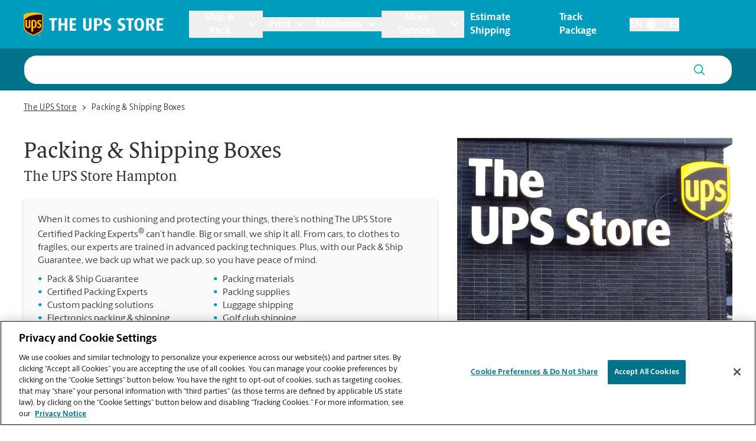

--- FILE ---
content_type: text/css; charset=utf-8
request_url: https://locations.theupsstore.com/assets/static/index-nX7iMj_y.css
body_size: 15458
content:
.bullet{content:"\a";width:4px;height:4px;border-radius:50%;display:inline-block;background-color:#000;margin:0 .75rem;vertical-align:middle}@font-face{font-family:UPS Berlingske Sans;src:url(../../assets/fonts/UPSBerlingskeSans-Rg.woff2) format("woff2");font-weight:400;font-style:normal;font-display:swap}@font-face{font-family:UPS Berlingske Sans;src:url(../../assets/fonts/UPSBerlingskeSans-It.woff2) format("woff2");font-weight:400;font-style:italic;font-display:swap}@font-face{font-family:UPS Berlingske Sans;src:url(../../assets/fonts/UPSBerlingskeSans-Bd.woff2) format("woff2");font-weight:700;font-style:normal;font-display:swap}@font-face{font-family:"UPS Berlingske Serif";src:url(../../assets/fonts/UPSBerlingskeSerifTx-Rg.woff2) format("woff2");font-weight:400;font-style:normal;font-display:swap}@font-face{font-family:"UPS Berlingske Serif";src:url(../../assets/fonts/UPSBerlingskeSerifTx-It.woff2) format("woff2");font-weight:400;font-style:italic;font-display:swap}@font-face{font-family:"UPS Berlingske Serif";src:url(../../assets/fonts/UPSBerlingskeSerifTx-Bd.woff2) format("woff2");font-weight:700;font-style:normal;font-display:swap}html{--yxt-hoursTable-col2-width: auto}body{font-size:16px;line-height:1.38!important}.sr-only{position:absolute!important;width:1px!important;height:1px!important;padding:0!important;margin:-1px!important;overflow:hidden!important;clip:rect(0,0,0,0)!important;border:0!important}.sr-only-focusable:active,.sr-only-focusable:focus{position:static!important;width:auto!important;height:auto!important;margin:0!important;overflow:visible!important;clip:auto!important}#print-only{display:none}@media print{.no-print{display:none!important}#print-only{display:block}}.HoursStatus{padding-right:8px}.LocationInfo--category .HoursStatus-time{margin-top:5px}@media (max-width: 768px){.LocationInfo--category .HoursStatus-time{line-height:15px}}.CategoryInfo .carousel__dot--selected{background-color:#009cbd;cursor:unset}.CategoryInfo.CategoryInfo--highContrast .carousel__dot--selected{background-color:#007084;cursor:unset}.HoursStatus-current{font-weight:900}.Hours .HoursStatus-current{font-weight:500}.HoursTable{overflow:hidden}.HoursTable-row.is-today{font-weight:900}.HoursTable-day{max-width:82px;min-width:82px;flex:0 0 40%}.HoursTable-intervals{flex:1;width:60%;overflow-wrap:break-word;padding-left:19px}.mapboxgl-canvas-container button{top:13px!important}.Core .address-line{line-height:1.38}.HoursTable-row{display:flex}.LocationCard .HoursTable-intervals{text-wrap:nowrap;min-width:250px}@media (max-width: 768px){.LocationCard .HoursTable-intervals{min-width:0}}.DirectAnswers .HoursTable{overflow:visible}.DirectAnswers .HoursTable-intervals{text-wrap:nowrap;padding-right:10px}@media (max-width: 768px){.DirectAnswers .HoursTable-intervals{text-wrap:wrap}}.DirectAnswers .HoursTable-row{line-height:1.4}@media (max-width: 768px){.Answers-searchBarWrapper .yxt-SearchBar{padding-top:4px}}.Answers-searchBarWrapper .yxt-SearchBar-container{background-color:#fff;border-color:#00738a;border-radius:22px;padding:0 16px 0 0}@media (max-width: 768px){.Answers-searchBarWrapper .yxt-SearchBar-container{border-radius:17px}}.Answers-searchBarWrapper .yxt-SearchBar-form{align-items:center}.Answers-searchBarWrapper .yxt-SearchBar-input{font-size:16px;line-height:1.5;width:calc(100% - 76px);margin-right:28px;padding:12px 0 12px 16px}@media (max-width: 768px){.Answers-searchBarWrapper .yxt-SearchBar-input{font-size:12px;line-height:1.33}}.Answers-searchBarWrapper .yxt-SearchBar-button,.Answers-searchBarWrapper .yxt-SearchBar-buttonImage,.Answers-searchBarWrapper .yxt-SearchBar-button .Icon-image{width:18px;height:18px;padding:0}.Answers-searchBarWrapper .yxt-SearchBar-button{margin-top:auto;margin-bottom:auto}.Answers-searchBarWrapper .yxt-SearchBar-button:focus{outline:$outline}.Answers-searchBarWrapper .yxt-AutoComplete-option{font-size:16px;line-height:1.5}@media (max-width: 768px){.Answers-searchBarWrapper .yxt-AutoComplete-option{font-size:12px;line-height:1.33}}#answers-container{min-height:642px}.AnswersLocator #answers-frame{min-height:calc(100vh - 82px)}.AnswersLocator-searchBarWrapper .yxt-SearchBar{height:40px}.AnswersLocator-searchBarWrapper .yxt-SearchBar-container{border-radius:50px}.AnswersLocator-searchBarWrapper .yxt-SearchBar-form{border:1px solid black;border-radius:50px;height:40px}.ShippingCalculator-packageInputWrapper .ShippingCalculator-mdcOutline,.ShippingCalculator-sendToStoreInputs .ShippingCalculator-mdcWrapper{background-color:#fff!important}.ShippingCalculator-mdcBorder{border-color:$brand-black!important}.ShippingCalculator-mdcLabel{font-size:16px!important;font-weight:$font-weight-normal-berlingske!important;font-family:$font-family-main!important;color:$brand-black!important}.ShippingCalculator-mdcInputContainer{display:flex}.ShippingCalculator-input{border:solid 1px black}.carousel__slide--hidden{transition:max-height .5s ease-in-out;overflow:hidden}.ShippingCalculator .carousel__slide--hidden{max-height:250px!important}.ShippingCalculator .mdc-floating-label{top:24px!important}.CategoryInfo .carousel__slide--hidden{max-height:419px!important;opacity:0}.ScheduleAppointment .carousel__slide--hidden{max-height:250px!important}.focusRing___1airF.carousel__slide-focus-ring{outline:none!important}.mdc-text-field--disabled .mdc-text-field__input{color:$brand-gray-4}.mdc-floating-label--required:after{color:#333}.no-astrisk.mdc-floating-label--required:after{content:none}.Slide-description{transform:translateZ(0)}abbr:where([title]){text-decoration:none!important}*,:before,:after{box-sizing:border-box;border-width:0;border-style:solid;border-color:#e5e7eb}:before,:after{--tw-content: ""}html,:host{line-height:1.5;-webkit-text-size-adjust:100%;-moz-tab-size:4;-o-tab-size:4;tab-size:4;font-family:ui-sans-serif,system-ui,sans-serif,"Apple Color Emoji","Segoe UI Emoji",Segoe UI Symbol,"Noto Color Emoji";font-feature-settings:normal;font-variation-settings:normal;-webkit-tap-highlight-color:transparent}body{margin:0;line-height:inherit}hr{height:0;color:inherit;border-top-width:1px}abbr:where([title]){-webkit-text-decoration:underline dotted;text-decoration:underline dotted}h1,h2,h3,h4,h5,h6{font-size:inherit;font-weight:inherit}a{color:inherit;text-decoration:inherit}b,strong{font-weight:bolder}code,kbd,samp,pre{font-family:ui-monospace,SFMono-Regular,Menlo,Monaco,Consolas,Liberation Mono,Courier New,monospace;font-feature-settings:normal;font-variation-settings:normal;font-size:1em}small{font-size:80%}sub,sup{font-size:75%;line-height:0;position:relative;vertical-align:baseline}sub{bottom:-.25em}sup{top:-.5em}table{text-indent:0;border-color:inherit;border-collapse:collapse}button,input,optgroup,select,textarea{font-family:inherit;font-feature-settings:inherit;font-variation-settings:inherit;font-size:100%;font-weight:inherit;line-height:inherit;letter-spacing:inherit;color:inherit;margin:0;padding:0}button,select{text-transform:none}button,input:where([type=button]),input:where([type=reset]),input:where([type=submit]){-webkit-appearance:button;background-color:transparent;background-image:none}:-moz-focusring{outline:auto}:-moz-ui-invalid{box-shadow:none}progress{vertical-align:baseline}::-webkit-inner-spin-button,::-webkit-outer-spin-button{height:auto}[type=search]{-webkit-appearance:textfield;outline-offset:-2px}::-webkit-search-decoration{-webkit-appearance:none}::-webkit-file-upload-button{-webkit-appearance:button;font:inherit}summary{display:list-item}blockquote,dl,dd,h1,h2,h3,h4,h5,h6,hr,figure,p,pre{margin:0}fieldset{margin:0;padding:0}legend{padding:0}ol,ul,menu{list-style:none;margin:0;padding:0}dialog{padding:0}textarea{resize:vertical}input::-moz-placeholder,textarea::-moz-placeholder{opacity:1;color:#9ca3af}input::placeholder,textarea::placeholder{opacity:1;color:#9ca3af}button,[role=button]{cursor:pointer}:disabled{cursor:default}img,svg,video,canvas,audio,iframe,embed,object{display:block;vertical-align:middle}img,video{max-width:100%;height:auto}[hidden]{display:none}*,:before,:after{--tw-border-spacing-x: 0;--tw-border-spacing-y: 0;--tw-translate-x: 0;--tw-translate-y: 0;--tw-rotate: 0;--tw-skew-x: 0;--tw-skew-y: 0;--tw-scale-x: 1;--tw-scale-y: 1;--tw-pan-x: ;--tw-pan-y: ;--tw-pinch-zoom: ;--tw-scroll-snap-strictness: proximity;--tw-gradient-from-position: ;--tw-gradient-via-position: ;--tw-gradient-to-position: ;--tw-ordinal: ;--tw-slashed-zero: ;--tw-numeric-figure: ;--tw-numeric-spacing: ;--tw-numeric-fraction: ;--tw-ring-inset: ;--tw-ring-offset-width: 0px;--tw-ring-offset-color: #fff;--tw-ring-color: rgb(59 130 246 / .5);--tw-ring-offset-shadow: 0 0 #0000;--tw-ring-shadow: 0 0 #0000;--tw-shadow: 0 0 #0000;--tw-shadow-colored: 0 0 #0000;--tw-blur: ;--tw-brightness: ;--tw-contrast: ;--tw-grayscale: ;--tw-hue-rotate: ;--tw-invert: ;--tw-saturate: ;--tw-sepia: ;--tw-drop-shadow: ;--tw-backdrop-blur: ;--tw-backdrop-brightness: ;--tw-backdrop-contrast: ;--tw-backdrop-grayscale: ;--tw-backdrop-hue-rotate: ;--tw-backdrop-invert: ;--tw-backdrop-opacity: ;--tw-backdrop-saturate: ;--tw-backdrop-sepia: ;--tw-contain-size: ;--tw-contain-layout: ;--tw-contain-paint: ;--tw-contain-style: }::backdrop{--tw-border-spacing-x: 0;--tw-border-spacing-y: 0;--tw-translate-x: 0;--tw-translate-y: 0;--tw-rotate: 0;--tw-skew-x: 0;--tw-skew-y: 0;--tw-scale-x: 1;--tw-scale-y: 1;--tw-pan-x: ;--tw-pan-y: ;--tw-pinch-zoom: ;--tw-scroll-snap-strictness: proximity;--tw-gradient-from-position: ;--tw-gradient-via-position: ;--tw-gradient-to-position: ;--tw-ordinal: ;--tw-slashed-zero: ;--tw-numeric-figure: ;--tw-numeric-spacing: ;--tw-numeric-fraction: ;--tw-ring-inset: ;--tw-ring-offset-width: 0px;--tw-ring-offset-color: #fff;--tw-ring-color: rgb(59 130 246 / .5);--tw-ring-offset-shadow: 0 0 #0000;--tw-ring-shadow: 0 0 #0000;--tw-shadow: 0 0 #0000;--tw-shadow-colored: 0 0 #0000;--tw-blur: ;--tw-brightness: ;--tw-contrast: ;--tw-grayscale: ;--tw-hue-rotate: ;--tw-invert: ;--tw-saturate: ;--tw-sepia: ;--tw-drop-shadow: ;--tw-backdrop-blur: ;--tw-backdrop-brightness: ;--tw-backdrop-contrast: ;--tw-backdrop-grayscale: ;--tw-backdrop-hue-rotate: ;--tw-backdrop-invert: ;--tw-backdrop-opacity: ;--tw-backdrop-saturate: ;--tw-backdrop-sepia: ;--tw-contain-size: ;--tw-contain-layout: ;--tw-contain-paint: ;--tw-contain-style: }.container{width:100%;margin-right:auto;margin-left:auto;padding-right:20px;padding-left:20px}@media (min-width: 410px){.container{max-width:410px}}@media (min-width: 425px){.container{max-width:425px}}@media (min-width: 576px){.container{max-width:576px;padding-right:20px;padding-left:20px}}@media (min-width: 768px){.container{max-width:768px}}@media (min-width: 992px){.container{max-width:992px;padding-right:40px;padding-left:40px}}@media (min-width: 1200px){.container{max-width:1200px;padding-right:40px;padding-left:40px}}@media (min-width: 1440px){.container{max-width:1440px}}.Button{display:flex;justify-content:center;align-items:center;height:47px;width:-moz-fit-content;width:fit-content;padding:10px 24px;font-size:16px;line-height:1.5;white-space:pre-wrap;color:#fff;font-weight:700;text-transform:capitalize;text-align:center;border-radius:50px}.Link{font-weight:700;display:inline-block;position:relative}.Heading{font-family:"UPS Berlingske Serif",Arial,Helvetica,"sans-serif",system;font-weight:400;color:#333}.Button--primary{background-color:#009cbd}.Button--primary:hover{background-color:#404040}.Button--primary:focus{text-decoration:underline}.Button--highContrast{background-color:#007084}.Button--highContrast:hover{background-color:#005b6d}.Button--highContrast:focus{text-decoration:underline}.Button--secondary{background-color:#518415}.Button--secondary:hover{background-color:#446e12}.Button--secondary:focus{text-decoration:underline}.Button--tertiary{background-color:#ffd100;color:#000}.Button--tertiary:hover{text-decoration:underline}.Button--tertiary:focus{text-decoration:underline}.Link--primary{color:#008198}.Link--primary:hover{text-decoration:underline}.Link--highContrast{color:#007084}.Link--highContrast:hover,.Link--underline{text-decoration:underline}.Link--underline:hover{text-decoration:none}.Heading--1{font-size:28px;line-height:30px}@media (min-width: 768px){.Heading--1{font-size:38px;line-height:50px}}.Heading--2{font-size:20px;line-height:30px}@media (min-width: 768px){.Heading--2{font-size:24px;line-height:34px}}.Heading--sub{font-size:1.25rem;line-height:1.4}@media (min-width: 768px){.Heading--sub{font-size:1.5rem;line-height:1.25}}.Heading--head{font-size:1.5rem;line-height:1.33}@media (min-width: 768px){.Heading--head{font-size:2.125rem;line-height:1.18}}.sr-only{position:absolute;width:1px;height:1px;padding:0;margin:-1px;overflow:hidden;clip:rect(0,0,0,0);white-space:nowrap;border-width:0}.visible{visibility:visible}.invisible{visibility:hidden}.collapse{visibility:collapse}.static{position:static}.fixed{position:fixed}.absolute{position:absolute}.relative{position:relative}.sticky{position:sticky}.inset-0{top:0;right:0;bottom:0;left:0}.\!bottom-auto{bottom:auto!important}.-left-6{left:-1.5rem}.-right-5{right:-1.25rem}.-top-0{top:-0px}.-top-0\.5{top:-.125rem}.-top-5{top:-1.25rem}.-top-6{top:-1.5rem}.bottom-0{bottom:0}.bottom-\[-1px\]{bottom:-1px}.left-0{left:0}.left-0\.5{left:.125rem}.left-1\/2{left:50%}.left-2{left:.5rem}.left-\[15px\]{left:15px}.left-\[1px\]{left:1px}.left-\[50\%\]{left:50%}.right-0{right:0}.right-5{right:1.25rem}.top-0{top:0}.top-0\.5{top:.125rem}.top-11{top:2.75rem}.top-12{top:3rem}.top-2{top:.5rem}.top-4{top:1rem}.top-\[-48px\]{top:-48px}.top-\[1px\]{top:1px}.top-\[30px\]{top:30px}.top-\[82px\]{top:82px}.top-full{top:100%}.z-10{z-index:10}.z-20{z-index:20}.z-50{z-index:50}.z-\[1\]{z-index:1}.z-\[20\]{z-index:20}.z-\[2\]{z-index:2}.z-\[3\]{z-index:3}.order-3{order:3}.order-\[-1\]{order:-1}.\!m-0{margin:0!important}.\!m-4{margin:1rem!important}.-m-5{margin:-1.25rem}.m-0{margin:0}.m-1{margin:.25rem}.m-1\.5{margin:.375rem}.m-2{margin:.5rem}.m-4{margin:1rem}.m-6{margin:1.5rem}.m-auto{margin:auto}.\!mx-0{margin-left:0!important;margin-right:0!important}.\!my-2{margin-top:.5rem!important;margin-bottom:.5rem!important}.-mx-2{margin-left:-.5rem;margin-right:-.5rem}.-mx-2\.5{margin-left:-.625rem;margin-right:-.625rem}.-mx-5{margin-left:-1.25rem;margin-right:-1.25rem}.mx-0{margin-left:0;margin-right:0}.mx-1{margin-left:.25rem;margin-right:.25rem}.mx-2{margin-left:.5rem;margin-right:.5rem}.mx-2\.5{margin-left:.625rem;margin-right:.625rem}.mx-3{margin-left:.75rem;margin-right:.75rem}.mx-3\.5{margin-left:.875rem;margin-right:.875rem}.mx-4{margin-left:1rem;margin-right:1rem}.mx-5{margin-left:1.25rem;margin-right:1.25rem}.mx-8{margin-left:2rem;margin-right:2rem}.mx-\[-8px\]{margin-left:-8px;margin-right:-8px}.mx-\[10px\]{margin-left:10px;margin-right:10px}.mx-\[24px\]{margin-left:24px;margin-right:24px}.mx-\[4px\]{margin-left:4px;margin-right:4px}.mx-\[6px\]{margin-left:6px;margin-right:6px}.mx-auto{margin-left:auto;margin-right:auto}.my-1{margin-top:.25rem;margin-bottom:.25rem}.my-2{margin-top:.5rem;margin-bottom:.5rem}.my-2\.5{margin-top:.625rem;margin-bottom:.625rem}.my-4{margin-top:1rem;margin-bottom:1rem}.my-5{margin-top:1.25rem;margin-bottom:1.25rem}.my-\[1px\]{margin-top:1px;margin-bottom:1px}.my-\[30px\]{margin-top:30px;margin-bottom:30px}.\!mb-2{margin-bottom:.5rem!important}.\!mb-5{margin-bottom:1.25rem!important}.\!mr-4{margin-right:1rem!important}.\!mt-0{margin-top:0!important}.\!mt-10{margin-top:2.5rem!important}.-mb-1{margin-bottom:-.25rem}.-ml-5{margin-left:-1.25rem}.-ml-\[14px\]{margin-left:-14px}.-mt-2{margin-top:-.5rem}.-mt-3{margin-top:-.75rem}.-mt-\[1px\]{margin-top:-1px}.-mt-\[6px\]{margin-top:-6px}.mb-0{margin-bottom:0}.mb-0\.5{margin-bottom:.125rem}.mb-1{margin-bottom:.25rem}.mb-1\.5{margin-bottom:.375rem}.mb-10{margin-bottom:2.5rem}.mb-12{margin-bottom:3rem}.mb-2{margin-bottom:.5rem}.mb-2\.5{margin-bottom:.625rem}.mb-3{margin-bottom:.75rem}.mb-4{margin-bottom:1rem}.mb-5{margin-bottom:1.25rem}.mb-6{margin-bottom:1.5rem}.mb-8{margin-bottom:2rem}.mb-\[1\.5px\]{margin-bottom:1.5px}.mb-\[10px\]{margin-bottom:10px}.mb-\[11px\]{margin-bottom:11px}.mb-\[13px\]{margin-bottom:13px}.mb-\[14px\]{margin-bottom:14px}.mb-\[15px\]{margin-bottom:15px}.mb-\[23px\]{margin-bottom:23px}.mb-\[2px\]{margin-bottom:2px}.mb-\[30px\]{margin-bottom:30px}.mb-\[32px\]{margin-bottom:32px}.mb-\[3px\]{margin-bottom:3px}.mb-\[47px\]{margin-bottom:47px}.mb-\[50px\]{margin-bottom:50px}.mb-\[5px\]{margin-bottom:5px}.mb-\[60px\]{margin-bottom:60px}.mb-\[6px\]{margin-bottom:6px}.ml-0{margin-left:0}.ml-1{margin-left:.25rem}.ml-1\.5{margin-left:.375rem}.ml-10{margin-left:2.5rem}.ml-12{margin-left:3rem}.ml-2{margin-left:.5rem}.ml-3{margin-left:.75rem}.ml-4{margin-left:1rem}.ml-6{margin-left:1.5rem}.ml-7{margin-left:1.75rem}.ml-\[14px\]{margin-left:14px}.ml-\[15px\]{margin-left:15px}.ml-\[30px\]{margin-left:30px}.ml-\[3px\]{margin-left:3px}.ml-auto{margin-left:auto}.mr-0{margin-right:0}.mr-0\.5{margin-right:.125rem}.mr-1{margin-right:.25rem}.mr-2{margin-right:.5rem}.mr-2\.5{margin-right:.625rem}.mr-3{margin-right:.75rem}.mr-3\.5{margin-right:.875rem}.mr-4{margin-right:1rem}.mr-5{margin-right:1.25rem}.mr-6{margin-right:1.5rem}.mr-7{margin-right:1.75rem}.mr-8{margin-right:2rem}.mr-\[-4px\]{margin-right:-4px}.mr-\[15px\]{margin-right:15px}.mr-\[25px\]{margin-right:25px}.mr-\[34px\]{margin-right:34px}.mr-\[3px\]{margin-right:3px}.mr-\[5px\]{margin-right:5px}.mr-\[7px\]{margin-right:7px}.mr-auto{margin-right:auto}.mt-0{margin-top:0}.mt-0\.5{margin-top:.125rem}.mt-1{margin-top:.25rem}.mt-1\.5{margin-top:.375rem}.mt-10{margin-top:2.5rem}.mt-2{margin-top:.5rem}.mt-2\.5{margin-top:.625rem}.mt-3{margin-top:.75rem}.mt-4{margin-top:1rem}.mt-5{margin-top:1.25rem}.mt-6{margin-top:1.5rem}.mt-8{margin-top:2rem}.mt-9{margin-top:2.25rem}.mt-\[-4px\]{margin-top:-4px}.mt-\[10px\]{margin-top:10px}.mt-\[18px\]{margin-top:18px}.mt-\[1px\]{margin-top:1px}.mt-\[22px\]{margin-top:22px}.mt-\[2px\]{margin-top:2px}.mt-\[3px\]{margin-top:3px}.mt-\[5px\]{margin-top:5px}.mt-\[6px\]{margin-top:6px}.mt-auto{margin-top:auto}.block{display:block}.inline-block{display:inline-block}.flex{display:flex}.inline-flex{display:inline-flex}.table{display:table}.grid{display:grid}.contents{display:contents}.hidden{display:none}.\!h-2{height:.5rem!important}.\!h-2\.5{height:.625rem!important}.\!h-\[100px\]{height:100px!important}.\!h-fit{height:-moz-fit-content!important;height:fit-content!important}.h-0{height:0px}.h-10{height:2.5rem}.h-11{height:2.75rem}.h-12{height:3rem}.h-14{height:3.5rem}.h-2{height:.5rem}.h-2\.5{height:.625rem}.h-3{height:.75rem}.h-3\.5{height:.875rem}.h-4{height:1rem}.h-5{height:1.25rem}.h-6{height:1.5rem}.h-7{height:1.75rem}.h-8{height:2rem}.h-9{height:2.25rem}.h-\[1\.2\]{height:1.2}.h-\[100vh\]{height:100vh}.h-\[112px\]{height:112px}.h-\[11px\]{height:11px}.h-\[12px\]{height:12px}.h-\[130px\]{height:130px}.h-\[13px\]{height:13px}.h-\[14px\]{height:14px}.h-\[160px\]{height:160px}.h-\[16px\]{height:16px}.h-\[175px\]{height:175px}.h-\[187px\]{height:187px}.h-\[18px\]{height:18px}.h-\[190px\]{height:190px}.h-\[19px\]{height:19px}.h-\[208px\]{height:208px}.h-\[22\.5px\]{height:22.5px}.h-\[22px\]{height:22px}.h-\[230px\]{height:230px}.h-\[240px\]{height:240px}.h-\[25px\]{height:25px}.h-\[27px\]{height:27px}.h-\[299px\]{height:299px}.h-\[2px\]{height:2px}.h-\[30\.19px\]{height:30.19px}.h-\[30px\]{height:30px}.h-\[33\.33vw\]{height:33.33vw}.h-\[34px\]{height:34px}.h-\[35px\]{height:35px}.h-\[38px\]{height:38px}.h-\[3px\]{height:3px}.h-\[43px\]{height:43px}.h-\[45px\]{height:45px}.h-\[45vw\]{height:45vw}.h-\[47px\]{height:47px}.h-\[48px\]{height:48px}.h-\[50px\]{height:50px}.h-\[51px\]{height:51px}.h-\[53\.08px\]{height:53.08px}.h-\[53px\]{height:53px}.h-\[56px\]{height:56px}.h-\[5px\]{height:5px}.h-\[70px\]{height:70px}.h-\[72px\]{height:72px}.h-\[75vh\]{height:75vh}.h-\[76px\]{height:76px}.h-\[800px\]{height:800px}.h-\[82px\]{height:82px}.h-\[91px\]{height:91px}.h-auto{height:auto}.h-fit{height:-moz-fit-content;height:fit-content}.h-full{height:100%}.h-min{height:-moz-min-content;height:min-content}.h-px{height:1px}.h-screen{height:100vh}.\!max-h-\[100px\]{max-height:100px!important}.\!max-h-full{max-height:100%!important}.max-h-10{max-height:2.5rem}.max-h-\[1500px\]{max-height:1500px}.max-h-\[164px\]{max-height:164px}.max-h-\[170px\]{max-height:170px}.max-h-\[175px\]{max-height:175px}.max-h-\[180px\]{max-height:180px}.max-h-\[208px\]{max-height:208px}.max-h-\[220px\]{max-height:220px}.max-h-\[300px\]{max-height:300px}.max-h-\[405px\]{max-height:405px}.max-h-\[42px\]{max-height:42px}.max-h-\[45px\]{max-height:45px}.max-h-\[50px\]{max-height:50px}.max-h-\[600px\]{max-height:600px}.max-h-\[64px\]{max-height:64px}.max-h-\[calc\(100\%-100px\)\]{max-height:calc(100% - 100px)}.max-h-\[calc\(100vh-138px\)\;\]{max-height:calc(100vh - 138px)}.min-h-12{min-height:3rem}.min-h-\[160px\]{min-height:160px}.min-h-\[175px\]{min-height:175px}.min-h-\[180px\]{min-height:180px}.min-h-\[20px\]{min-height:20px}.min-h-\[220px\]{min-height:220px}.min-h-\[250px\]{min-height:250px}.min-h-\[44px\]{min-height:44px}.min-h-\[47px\]{min-height:47px}.min-h-\[50px\]{min-height:50px}.min-h-\[54px\]{min-height:54px}.min-h-\[60px\]{min-height:60px}.min-h-\[642px\]{min-height:642px}.min-h-\[9\.5px\]{min-height:9.5px}.\!w-0{width:0px!important}.\!w-2{width:.5rem!important}.\!w-2\.5{width:.625rem!important}.\!w-auto{width:auto!important}.\!w-fit{width:-moz-fit-content!important;width:fit-content!important}.\!w-full{width:100%!important}.w-0{width:0px}.w-1\/2{width:50%}.w-1\/3{width:33.333333%}.w-1\/4{width:25%}.w-1\/5{width:20%}.w-1\/6{width:16.666667%}.w-11{width:2.75rem}.w-12{width:3rem}.w-2{width:.5rem}.w-2\.5{width:.625rem}.w-3{width:.75rem}.w-3\.5{width:.875rem}.w-4{width:1rem}.w-5{width:1.25rem}.w-6{width:1.5rem}.w-7{width:1.75rem}.w-8{width:2rem}.w-\[100px\]{width:100px}.w-\[10px\]{width:10px}.w-\[112px\]{width:112px}.w-\[12px\]{width:12px}.w-\[130px\]{width:130px}.w-\[13px\]{width:13px}.w-\[14px\]{width:14px}.w-\[160px\]{width:160px}.w-\[17px\]{width:17px}.w-\[180px\]{width:180px}.w-\[18px\]{width:18px}.w-\[20px\]{width:20px}.w-\[22\.5px\]{width:22.5px}.w-\[22px\]{width:22px}.w-\[23px\]{width:23px}.w-\[250px\]{width:250px}.w-\[25px\]{width:25px}.w-\[266px\]{width:266px}.w-\[2px\]{width:2px}.w-\[300px\]{width:300px}.w-\[30px\]{width:30px}.w-\[3px\]{width:3px}.w-\[5px\]{width:5px}.w-\[6px\]{width:6px}.w-\[70px\]{width:70px}.w-\[75px\]{width:75px}.w-\[800px\]{width:800px}.w-\[82px\]{width:82px}.w-\[85px\]{width:85px}.w-\[90\%\]{width:90%}.w-\[91px\]{width:91px}.w-\[calc\(100\%-32px\)\]{width:calc(100% - 32px)}.w-auto{width:auto}.w-fit{width:-moz-fit-content;width:fit-content}.w-full{width:100%}.w-screen{width:100vw}.min-w-4{min-width:1rem}.min-w-\[160px\]{min-width:160px}.min-w-\[16px\]{min-width:16px}.min-w-\[175px\]{min-width:175px}.min-w-\[180px\]{min-width:180px}.min-w-\[200px\]{min-width:200px}.min-w-\[30px\]{min-width:30px}.min-w-\[312px\]{min-width:312px}.min-w-\[82px\]{min-width:82px}.min-w-\[91px\]{min-width:91px}.\!max-w-\[1000px\]{max-width:1000px!important}.\!max-w-\[370px\]{max-width:370px!important}.\!max-w-\[calc\(100vw-40px\)\]{max-width:calc(100vw - 40px)!important}.\!max-w-full{max-width:100%!important}.max-w-10{max-width:2.5rem}.max-w-4{max-width:1rem}.max-w-\[1000px\]{max-width:1000px}.max-w-\[100vw\]{max-width:100vw}.max-w-\[1080px\]{max-width:1080px}.max-w-\[1200px\]{max-width:1200px}.max-w-\[130px\]{max-width:130px}.max-w-\[175px\]{max-width:175px}.max-w-\[17px\]{max-width:17px}.max-w-\[278px\]{max-width:278px}.max-w-\[300px\]{max-width:300px}.max-w-\[350px\]{max-width:350px}.max-w-\[561px\]{max-width:561px}.max-w-\[64px\]{max-width:64px}.max-w-\[700px\]{max-width:700px}.max-w-\[calc\(100vw-40px\)\]{max-width:calc(100vw - 40px)}.max-w-full{max-width:100%}.flex-1{flex:1 1 0%}.shrink-0{flex-shrink:0}.flex-grow{flex-grow:1}.basis-auto{flex-basis:auto}.origin-\[50\%_50\%\]{transform-origin:50% 50%}.-translate-y-\[10px\]{--tw-translate-y: -10px;transform:translate(var(--tw-translate-x),var(--tw-translate-y)) rotate(var(--tw-rotate)) skew(var(--tw-skew-x)) skewY(var(--tw-skew-y)) scaleX(var(--tw-scale-x)) scaleY(var(--tw-scale-y))}.\!rotate-\[-90deg\]{--tw-rotate: -90deg !important;transform:translate(var(--tw-translate-x),var(--tw-translate-y)) rotate(var(--tw-rotate)) skew(var(--tw-skew-x)) skewY(var(--tw-skew-y)) scaleX(var(--tw-scale-x)) scaleY(var(--tw-scale-y))!important}.-rotate-90{--tw-rotate: -90deg;transform:translate(var(--tw-translate-x),var(--tw-translate-y)) rotate(var(--tw-rotate)) skew(var(--tw-skew-x)) skewY(var(--tw-skew-y)) scaleX(var(--tw-scale-x)) scaleY(var(--tw-scale-y))}.-rotate-\[45deg\]{--tw-rotate: -45deg;transform:translate(var(--tw-translate-x),var(--tw-translate-y)) rotate(var(--tw-rotate)) skew(var(--tw-skew-x)) skewY(var(--tw-skew-y)) scaleX(var(--tw-scale-x)) scaleY(var(--tw-scale-y))}.rotate-180{--tw-rotate: 180deg;transform:translate(var(--tw-translate-x),var(--tw-translate-y)) rotate(var(--tw-rotate)) skew(var(--tw-skew-x)) skewY(var(--tw-skew-y)) scaleX(var(--tw-scale-x)) scaleY(var(--tw-scale-y))}.rotate-90{--tw-rotate: 90deg;transform:translate(var(--tw-translate-x),var(--tw-translate-y)) rotate(var(--tw-rotate)) skew(var(--tw-skew-x)) skewY(var(--tw-skew-y)) scaleX(var(--tw-scale-x)) scaleY(var(--tw-scale-y))}.rotate-\[-45deg\]{--tw-rotate: -45deg;transform:translate(var(--tw-translate-x),var(--tw-translate-y)) rotate(var(--tw-rotate)) skew(var(--tw-skew-x)) skewY(var(--tw-skew-y)) scaleX(var(--tw-scale-x)) scaleY(var(--tw-scale-y))}.rotate-\[-90deg\]{--tw-rotate: -90deg;transform:translate(var(--tw-translate-x),var(--tw-translate-y)) rotate(var(--tw-rotate)) skew(var(--tw-skew-x)) skewY(var(--tw-skew-y)) scaleX(var(--tw-scale-x)) scaleY(var(--tw-scale-y))}.rotate-\[135deg\]{--tw-rotate: 135deg;transform:translate(var(--tw-translate-x),var(--tw-translate-y)) rotate(var(--tw-rotate)) skew(var(--tw-skew-x)) skewY(var(--tw-skew-y)) scaleX(var(--tw-scale-x)) scaleY(var(--tw-scale-y))}.rotate-\[225deg\]{--tw-rotate: 225deg;transform:translate(var(--tw-translate-x),var(--tw-translate-y)) rotate(var(--tw-rotate)) skew(var(--tw-skew-x)) skewY(var(--tw-skew-y)) scaleX(var(--tw-scale-x)) scaleY(var(--tw-scale-y))}.rotate-\[45deg\]{--tw-rotate: 45deg;transform:translate(var(--tw-translate-x),var(--tw-translate-y)) rotate(var(--tw-rotate)) skew(var(--tw-skew-x)) skewY(var(--tw-skew-y)) scaleX(var(--tw-scale-x)) scaleY(var(--tw-scale-y))}.rotate-\[90deg\]{--tw-rotate: 90deg;transform:translate(var(--tw-translate-x),var(--tw-translate-y)) rotate(var(--tw-rotate)) skew(var(--tw-skew-x)) skewY(var(--tw-skew-y)) scaleX(var(--tw-scale-x)) scaleY(var(--tw-scale-y))}.scale-y-\[-1\]{--tw-scale-y: -1;transform:translate(var(--tw-translate-x),var(--tw-translate-y)) rotate(var(--tw-rotate)) skew(var(--tw-skew-x)) skewY(var(--tw-skew-y)) scaleX(var(--tw-scale-x)) scaleY(var(--tw-scale-y))}.transform{transform:translate(var(--tw-translate-x),var(--tw-translate-y)) rotate(var(--tw-rotate)) skew(var(--tw-skew-x)) skewY(var(--tw-skew-y)) scaleX(var(--tw-scale-x)) scaleY(var(--tw-scale-y))}.animate-\[dash_1\.4s_ease-in-out_infinite\]{animation:dash 1.4s ease-in-out infinite}.animate-\[rotate_1\.4s_linear_infinite\]{animation:rotate 1.4s linear infinite}.\!cursor-default{cursor:default!important}.cursor-not-allowed{cursor:not-allowed}.cursor-pointer{cursor:pointer}.resize{resize:both}.list-inside{list-style-position:inside}.list-outside{list-style-position:outside}.list-\[lower-alpha\]{list-style-type:lower-alpha}.list-decimal{list-style-type:decimal}.list-disc{list-style-type:disc}.list-lowerLetteredList{list-style-type:lower-alpha}.list-none{list-style-type:none}.appearance-none{-webkit-appearance:none;-moz-appearance:none;appearance:none}.columns-1{-moz-columns:1;columns:1}.columns-2{-moz-columns:2;columns:2}.break-inside-avoid{-moz-column-break-inside:avoid;break-inside:avoid}.grid-cols-1{grid-template-columns:repeat(1,minmax(0,1fr))}.flex-row{flex-direction:row}.flex-col{flex-direction:column}.flex-col-reverse{flex-direction:column-reverse}.flex-wrap{flex-wrap:wrap}.items-start{align-items:flex-start}.\!items-end{align-items:flex-end!important}.items-end{align-items:flex-end}.items-center{align-items:center}.items-baseline{align-items:baseline}.items-stretch{align-items:stretch}.justify-start{justify-content:flex-start}.justify-end{justify-content:flex-end}.justify-center{justify-content:center}.justify-between{justify-content:space-between}.gap-2{gap:.5rem}.gap-4{gap:1rem}.gap-8{gap:2rem}.gap-\[10px\]{gap:10px}.gap-\[24px\]{gap:24px}.gap-x-1{-moz-column-gap:.25rem;column-gap:.25rem}.space-x-3>:not([hidden])~:not([hidden]){--tw-space-x-reverse: 0;margin-right:calc(.75rem * var(--tw-space-x-reverse));margin-left:calc(.75rem * calc(1 - var(--tw-space-x-reverse)))}.space-y-3>:not([hidden])~:not([hidden]){--tw-space-y-reverse: 0;margin-top:calc(.75rem * calc(1 - var(--tw-space-y-reverse)));margin-bottom:calc(.75rem * var(--tw-space-y-reverse))}.space-y-\[47px\]>:not([hidden])~:not([hidden]){--tw-space-y-reverse: 0;margin-top:calc(47px * calc(1 - var(--tw-space-y-reverse)));margin-bottom:calc(47px * var(--tw-space-y-reverse))}.divide-y>:not([hidden])~:not([hidden]){--tw-divide-y-reverse: 0;border-top-width:calc(1px * calc(1 - var(--tw-divide-y-reverse)));border-bottom-width:calc(1px * var(--tw-divide-y-reverse))}.self-start{align-self:flex-start}.self-end{align-self:flex-end}.self-center{align-self:center}.justify-self-end{justify-self:end}.overflow-auto{overflow:auto}.overflow-hidden{overflow:hidden}.\!overflow-visible{overflow:visible!important}.overflow-x-auto{overflow-x:auto}.overflow-y-auto{overflow-y:auto}.overflow-y-hidden{overflow-y:hidden}.whitespace-normal{white-space:normal}.whitespace-nowrap{white-space:nowrap}.whitespace-pre{white-space:pre}.whitespace-pre-line{white-space:pre-line}.whitespace-pre-wrap{white-space:pre-wrap}.text-nowrap{text-wrap:nowrap}.break-words{overflow-wrap:break-word}.rounded{border-radius:.25rem}.rounded-3xl{border-radius:1.5rem}.rounded-\[100px\]{border-radius:100px}.rounded-\[50\%\]{border-radius:50%}.rounded-\[50px\]{border-radius:50px}.rounded-\[5px\]{border-radius:5px}.rounded-full{border-radius:9999px}.rounded-lg{border-radius:.5rem}.rounded-md{border-radius:.375rem}.rounded-sm{border-radius:.125rem}.rounded-b{border-bottom-right-radius:.25rem;border-bottom-left-radius:.25rem}.rounded-t{border-top-left-radius:.25rem;border-top-right-radius:.25rem}.rounded-t-md{border-top-left-radius:.375rem;border-top-right-radius:.375rem}.border{border-width:1px}.border-2{border-width:2px}.border-\[0\.25px\]{border-width:.25px}.\!border-x-0{border-left-width:0px!important;border-right-width:0px!important}.border-y{border-top-width:1px;border-bottom-width:1px}.border-b{border-bottom-width:1px}.border-b-0{border-bottom-width:0px}.border-b-2{border-bottom-width:2px}.border-b-4{border-bottom-width:4px}.border-b-\[3px\]{border-bottom-width:3px}.border-l-4{border-left-width:4px}.border-r-2{border-right-width:2px}.border-t{border-top-width:1px}.border-t-2{border-top-width:2px}.border-t-4{border-top-width:4px}.border-none{border-style:none}.\!border-black{--tw-border-opacity: 1 !important;border-color:rgb(0 0 0 / var(--tw-border-opacity))!important}.border-black{--tw-border-opacity: 1;border-color:rgb(0 0 0 / var(--tw-border-opacity))}.border-brand-blue-100{--tw-border-opacity: 1;border-color:rgb(0 156 189 / var(--tw-border-opacity))}.border-brand-blue-200{--tw-border-opacity: 1;border-color:rgb(0 115 138 / var(--tw-border-opacity))}.border-brand-blue-300{--tw-border-opacity: 1;border-color:rgb(0 129 152 / var(--tw-border-opacity))}.border-brand-blue-high-contrast-200{--tw-border-opacity: 1;border-color:rgb(0 91 109 / var(--tw-border-opacity))}.border-brand-blue-high-contrast-300{--tw-border-opacity: 1;border-color:rgb(0 112 132 / var(--tw-border-opacity))}.border-brand-gray-1100{--tw-border-opacity: 1;border-color:rgb(217 216 216 / var(--tw-border-opacity))}.border-brand-gray-1300{--tw-border-opacity: 1;border-color:rgb(89 85 85 / var(--tw-border-opacity))}.border-brand-gray-200{--tw-border-opacity: 1;border-color:rgb(237 237 237 / var(--tw-border-opacity))}.border-brand-gray-300{--tw-border-opacity: 1;border-color:rgb(204 204 204 / var(--tw-border-opacity))}.border-brand-gray-400{--tw-border-opacity: 1;border-color:rgb(118 118 118 / var(--tw-border-opacity))}.border-brand-gray-600{--tw-border-opacity: 1;border-color:rgb(211 211 211 / var(--tw-border-opacity))}.border-brand-gray-800{--tw-border-opacity: 1;border-color:rgb(240 240 239 / var(--tw-border-opacity))}.border-brand-primary{--tw-border-opacity: 1;border-color:rgb(0 156 189 / var(--tw-border-opacity))}.border-brand-primary-high-contrast{--tw-border-opacity: 1;border-color:rgb(0 112 132 / var(--tw-border-opacity))}.border-brand-yellow-200{--tw-border-opacity: 1;border-color:rgb(255 209 0 / var(--tw-border-opacity))}.border-gray-200{--tw-border-opacity: 1;border-color:rgb(229 231 235 / var(--tw-border-opacity))}.border-gray-300{--tw-border-opacity: 1;border-color:rgb(209 213 219 / var(--tw-border-opacity))}.border-red-700{--tw-border-opacity: 1;border-color:rgb(185 28 28 / var(--tw-border-opacity))}.border-white{--tw-border-opacity: 1;border-color:rgb(255 255 255 / var(--tw-border-opacity))}.border-b-brand-primary{--tw-border-opacity: 1;border-bottom-color:rgb(0 156 189 / var(--tw-border-opacity))}.border-b-brand-primary-high-contrast{--tw-border-opacity: 1;border-bottom-color:rgb(0 112 132 / var(--tw-border-opacity))}.border-b-brand-yellow-200{--tw-border-opacity: 1;border-bottom-color:rgb(255 209 0 / var(--tw-border-opacity))}.border-t-brand-gray-1100{--tw-border-opacity: 1;border-top-color:rgb(217 216 216 / var(--tw-border-opacity))}.border-t-brand-yellow-200{--tw-border-opacity: 1;border-top-color:rgb(255 209 0 / var(--tw-border-opacity))}.bg-black{--tw-bg-opacity: 1;background-color:rgb(0 0 0 / var(--tw-bg-opacity))}.bg-brand-blue-200{--tw-bg-opacity: 1;background-color:rgb(0 115 138 / var(--tw-bg-opacity))}.bg-brand-blue-high-contrast-200{--tw-bg-opacity: 1;background-color:rgb(0 91 109 / var(--tw-bg-opacity))}.bg-brand-brown{--tw-bg-opacity: 1;background-color:rgb(198 125 48 / var(--tw-bg-opacity))}.bg-brand-gray-100{--tw-bg-opacity: 1;background-color:rgb(247 247 247 / var(--tw-bg-opacity))}.bg-brand-gray-1000{--tw-bg-opacity: 1;background-color:rgb(148 148 148 / var(--tw-bg-opacity))}.bg-brand-gray-1300{--tw-bg-opacity: 1;background-color:rgb(89 85 85 / var(--tw-bg-opacity))}.bg-brand-gray-1500{--tw-bg-opacity: 1;background-color:rgb(245 245 245 / var(--tw-bg-opacity))}.bg-brand-gray-400{--tw-bg-opacity: 1;background-color:rgb(118 118 118 / var(--tw-bg-opacity))}.bg-brand-gray-500{--tw-bg-opacity: 1;background-color:rgb(250 250 250 / var(--tw-bg-opacity))}.bg-brand-gray-700{--tw-bg-opacity: 1;background-color:rgb(125 125 125 / var(--tw-bg-opacity))}.bg-brand-gray-800{--tw-bg-opacity: 1;background-color:rgb(240 240 239 / var(--tw-bg-opacity))}.bg-brand-green-100{--tw-bg-opacity: 1;background-color:rgb(68 110 17 / var(--tw-bg-opacity))}.bg-brand-holiday-green-200{--tw-bg-opacity: 1;background-color:rgb(107 163 65 / var(--tw-bg-opacity))}.bg-brand-primary{--tw-bg-opacity: 1;background-color:rgb(0 156 189 / var(--tw-bg-opacity))}.bg-brand-primary-high-contrast{--tw-bg-opacity: 1;background-color:rgb(0 112 132 / var(--tw-bg-opacity))}.bg-brand-yellow-200{--tw-bg-opacity: 1;background-color:rgb(255 209 0 / var(--tw-bg-opacity))}.bg-gray-100{--tw-bg-opacity: 1;background-color:rgb(243 244 246 / var(--tw-bg-opacity))}.bg-gray-200{--tw-bg-opacity: 1;background-color:rgb(229 231 235 / var(--tw-bg-opacity))}.bg-gray-50{--tw-bg-opacity: 1;background-color:rgb(249 250 251 / var(--tw-bg-opacity))}.bg-white{--tw-bg-opacity: 1;background-color:rgb(255 255 255 / var(--tw-bg-opacity))}.bg-opacity-70{--tw-bg-opacity: .7}.bg-gradient-to-b{background-image:linear-gradient(to bottom,var(--tw-gradient-stops))}.from-brand-gray-500{--tw-gradient-from: #FAFAFA var(--tw-gradient-from-position);--tw-gradient-to: rgb(250 250 250 / 0) var(--tw-gradient-to-position);--tw-gradient-stops: var(--tw-gradient-from), var(--tw-gradient-to)}.via-transparent{--tw-gradient-to: rgb(0 0 0 / 0) var(--tw-gradient-to-position);--tw-gradient-stops: var(--tw-gradient-from), transparent var(--tw-gradient-via-position), var(--tw-gradient-to)}.to-white{--tw-gradient-to: #fff var(--tw-gradient-to-position)}.object-cover{-o-object-fit:cover;object-fit:cover}.\!p-0{padding:0!important}.p-0{padding:0}.p-0\.5{padding:.125rem}.p-1{padding:.25rem}.p-1\.5{padding:.375rem}.p-2{padding:.5rem}.p-2\.5{padding:.625rem}.p-3{padding:.75rem}.p-4{padding:1rem}.p-5{padding:1.25rem}.p-6{padding:1.5rem}.p-8{padding:2rem}.p-\[15px\]{padding:15px}.p-\[3px\]{padding:3px}.p-\[6px\]{padding:6px}.p-\[7\.5px\]{padding:7.5px}.\!px-4{padding-left:1rem!important;padding-right:1rem!important}.\!px-\[2\.5px\]{padding-left:2.5px!important;padding-right:2.5px!important}.\!py-0{padding-top:0!important;padding-bottom:0!important}.px-0{padding-left:0;padding-right:0}.px-1{padding-left:.25rem;padding-right:.25rem}.px-10{padding-left:2.5rem;padding-right:2.5rem}.px-11{padding-left:2.75rem;padding-right:2.75rem}.px-2{padding-left:.5rem;padding-right:.5rem}.px-2\.5{padding-left:.625rem;padding-right:.625rem}.px-3{padding-left:.75rem;padding-right:.75rem}.px-3\.5{padding-left:.875rem;padding-right:.875rem}.px-4{padding-left:1rem;padding-right:1rem}.px-5{padding-left:1.25rem;padding-right:1.25rem}.px-6{padding-left:1.5rem;padding-right:1.5rem}.px-8{padding-left:2rem;padding-right:2rem}.px-\[13px\]{padding-left:13px;padding-right:13px}.px-\[15px\]{padding-left:15px;padding-right:15px}.px-\[2\.5px\]{padding-left:2.5px;padding-right:2.5px}.px-\[25px\]{padding-left:25px;padding-right:25px}.px-\[5px\]{padding-left:5px;padding-right:5px}.px-\[7px\]{padding-left:7px;padding-right:7px}.py-0{padding-top:0;padding-bottom:0}.py-1{padding-top:.25rem;padding-bottom:.25rem}.py-1\.5{padding-top:.375rem;padding-bottom:.375rem}.py-10{padding-top:2.5rem;padding-bottom:2.5rem}.py-2{padding-top:.5rem;padding-bottom:.5rem}.py-2\.5{padding-top:.625rem;padding-bottom:.625rem}.py-3{padding-top:.75rem;padding-bottom:.75rem}.py-4{padding-top:1rem;padding-bottom:1rem}.py-5{padding-top:1.25rem;padding-bottom:1.25rem}.py-6{padding-top:1.5rem;padding-bottom:1.5rem}.py-8{padding-top:2rem;padding-bottom:2rem}.py-\[13px\]{padding-top:13px;padding-bottom:13px}.py-\[15px\]{padding-top:15px;padding-bottom:15px}.py-\[30px\]{padding-top:30px;padding-bottom:30px}.py-\[32px\]{padding-top:32px;padding-bottom:32px}.py-\[5px\]{padding-top:5px;padding-bottom:5px}.py-\[9\.5px\]{padding-top:9.5px;padding-bottom:9.5px}.\!pb-\[14px\]{padding-bottom:14px!important}.\!pt-3{padding-top:.75rem!important}.pb-0{padding-bottom:0}.pb-1{padding-bottom:.25rem}.pb-10{padding-bottom:2.5rem}.pb-2{padding-bottom:.5rem}.pb-2\.5{padding-bottom:.625rem}.pb-3{padding-bottom:.75rem}.pb-4{padding-bottom:1rem}.pb-5{padding-bottom:1.25rem}.pb-6{padding-bottom:1.5rem}.pb-8{padding-bottom:2rem}.pb-\[10px\]{padding-bottom:10px}.pb-\[11px\]{padding-bottom:11px}.pb-\[13px\]{padding-bottom:13px}.pb-\[15px\]{padding-bottom:15px}.pb-\[18px\]{padding-bottom:18px}.pb-\[22px\]{padding-bottom:22px}.pb-\[23px\]{padding-bottom:23px}.pb-\[56\.25\%\]{padding-bottom:56.25%}.pb-\[5px\]{padding-bottom:5px}.pb-\[6px\]{padding-bottom:6px}.pb-\[70px\]{padding-bottom:70px}.pb-\[82px\]{padding-bottom:82px}.pl-0{padding-left:0}.pl-0\.5{padding-left:.125rem}.pl-1{padding-left:.25rem}.pl-10{padding-left:2.5rem}.pl-2{padding-left:.5rem}.pl-2\.5{padding-left:.625rem}.pl-3{padding-left:.75rem}.pl-4{padding-left:1rem}.pl-5{padding-left:1.25rem}.pl-7{padding-left:1.75rem}.pl-\[2\.5px\]{padding-left:2.5px}.pl-\[2\.5rem\]{padding-left:2.5rem}.pl-\[28px\]{padding-left:28px}.pl-\[5px\]{padding-left:5px}.pr-1{padding-right:.25rem}.pr-2{padding-right:.5rem}.pr-2\.5{padding-right:.625rem}.pr-4{padding-right:1rem}.pr-5{padding-right:1.25rem}.pr-\[14px\]{padding-right:14px}.pr-\[18px\]{padding-right:18px}.pr-\[6px\]{padding-right:6px}.pt-0{padding-top:0}.pt-0\.5{padding-top:.125rem}.pt-1{padding-top:.25rem}.pt-10{padding-top:2.5rem}.pt-2{padding-top:.5rem}.pt-2\.5{padding-top:.625rem}.pt-3{padding-top:.75rem}.pt-4{padding-top:1rem}.pt-5{padding-top:1.25rem}.pt-6{padding-top:1.5rem}.pt-7{padding-top:1.75rem}.pt-8{padding-top:2rem}.pt-\[10px\]{padding-top:10px}.pt-\[15px\]{padding-top:15px}.pt-\[1px\]{padding-top:1px}.pt-\[2\.5px\]{padding-top:2.5px}.pt-\[25px\]{padding-top:25px}.pt-\[30px\]{padding-top:30px}.pt-\[3px\]{padding-top:3px}.pt-\[56\.25\%\]{padding-top:56.25%}.pt-\[5px\]{padding-top:5px}.pt-\[6px\]{padding-top:6px}.text-left{text-align:left}.text-center{text-align:center}.text-right{text-align:right}.text-start{text-align:start}.align-baseline{vertical-align:baseline}.align-top{vertical-align:top}.align-super{vertical-align:super}.\!font-primary{font-family:UPS Berlingske Sans,Arial,Helvetica,"sans-serif",system!important}.font-\[arial\]{font-family:arial}.font-primary{font-family:UPS Berlingske Sans,Arial,Helvetica,"sans-serif",system}.font-secondary{font-family:"UPS Berlingske Serif",Arial,Helvetica,"sans-serif",system}.text-2xl{font-size:1.5rem;line-height:2rem}.text-3xl{font-size:1.875rem;line-height:2.25rem}.text-\[100px\]{font-size:100px}.text-\[10px\]{font-size:10px}.text-\[12px\]{font-size:12px}.text-\[13\.3333px\]{font-size:13.3333px}.text-\[14px\]{font-size:14px}.text-\[15px\]{font-size:15px}.text-\[16px\]{font-size:16px}.text-\[17px\]{font-size:17px}.text-\[18px\]{font-size:18px}.text-\[19px\]{font-size:19px}.text-\[20px\]{font-size:20px}.text-\[22px\]{font-size:22px}.text-\[24px\]{font-size:24px}.text-\[28px\]{font-size:28px}.text-\[30px\]{font-size:30px}.text-\[32px\]{font-size:32px}.text-\[34px\]{font-size:34px}.text-\[36px\]{font-size:36px}.text-\[45px\]{font-size:45px}.text-\[47px\]{font-size:47px}.text-\[9px\]{font-size:9px}.text-base{font-size:16px;line-height:22px}.text-lg{font-size:18px;line-height:24px}.text-sm{font-size:14px;line-height:17px}.text-xl{font-size:1.25rem;line-height:1.75rem}.text-xs{font-size:.75rem;line-height:1rem}.font-bold{font-weight:900}.font-extrabold{font-weight:800}.font-light{font-weight:300}.font-medium,.font-normal{font-weight:500}.font-semibold{font-weight:800}.uppercase{text-transform:uppercase}.capitalize{text-transform:capitalize}.italic{font-style:italic}.leading-6{line-height:1.5rem}.leading-7{line-height:1.75rem}.leading-9{line-height:2.25rem}.leading-\[0\.98\]{line-height:.98}.leading-\[1\.07\]{line-height:1.07}.leading-\[1\.11\]{line-height:1.11}.leading-\[1\.14\]{line-height:1.14}.leading-\[1\.171\]{line-height:1.171}.leading-\[1\.17\]{line-height:1.17}.leading-\[1\.21\]{line-height:1.21}.leading-\[1\.25\]{line-height:1.25}.leading-\[1\.2\]{line-height:1.2}.leading-\[1\.33\]{line-height:1.33}.leading-\[1\.38\]{line-height:1.38}.leading-\[1\.42\]{line-height:1.42}.leading-\[1\.44\]{line-height:1.44}.leading-\[1\.47\]{line-height:1.47}.leading-\[1\.5\]{line-height:1.5}.leading-\[1\.71\]{line-height:1.71}.leading-\[18\.4px\]{line-height:18.4px}.leading-\[18px\]{line-height:18px}.leading-\[1\]{line-height:1}.leading-\[20px\]{line-height:20px}.leading-\[22\.4px\]{line-height:22.4px}.leading-\[22px\]{line-height:22px}.leading-\[24px\]{line-height:24px}.leading-\[27px\]{line-height:27px}.leading-\[28px\]{line-height:28px}.leading-\[2\]{line-height:2}.leading-\[30px\]{line-height:30px}.leading-\[40px\]{line-height:40px}.leading-\[43px\]{line-height:43px}.leading-\[normal\]{line-height:normal}.leading-none{line-height:1}.tracking-\[0\.3px\]{letter-spacing:.3px}.tracking-\[1\.1px\]{letter-spacing:1.1px}.tracking-\[1\.6px\]{letter-spacing:1.6px}.tracking-widest{letter-spacing:.1em}.\!text-black{--tw-text-opacity: 1 !important;color:rgb(0 0 0 / var(--tw-text-opacity))!important}.text-black{--tw-text-opacity: 1;color:rgb(0 0 0 / var(--tw-text-opacity))}.text-brand-blue-100{--tw-text-opacity: 1;color:rgb(0 156 189 / var(--tw-text-opacity))}.text-brand-blue-200{--tw-text-opacity: 1;color:rgb(0 115 138 / var(--tw-text-opacity))}.text-brand-blue-300{--tw-text-opacity: 1;color:rgb(0 129 152 / var(--tw-text-opacity))}.text-brand-blue-high-contrast-200{--tw-text-opacity: 1;color:rgb(0 91 109 / var(--tw-text-opacity))}.text-brand-blue-high-contrast-300{--tw-text-opacity: 1;color:rgb(0 112 132 / var(--tw-text-opacity))}.text-brand-gray-1300{--tw-text-opacity: 1;color:rgb(89 85 85 / var(--tw-text-opacity))}.text-brand-gray-1600{--tw-text-opacity: 1;color:rgb(117 117 117 / var(--tw-text-opacity))}.text-brand-gray-400{--tw-text-opacity: 1;color:rgb(118 118 118 / var(--tw-text-opacity))}.text-brand-gray-700{--tw-text-opacity: 1;color:rgb(125 125 125 / var(--tw-text-opacity))}.text-brand-green-100{--tw-text-opacity: 1;color:rgb(68 110 17 / var(--tw-text-opacity))}.text-brand-primary{--tw-text-opacity: 1;color:rgb(0 156 189 / var(--tw-text-opacity))}.text-brand-primary-high-contrast{--tw-text-opacity: 1;color:rgb(0 112 132 / var(--tw-text-opacity))}.text-brand-red-100{--tw-text-opacity: 1;color:rgb(234 11 33 / var(--tw-text-opacity))}.text-brand-red-200{--tw-text-opacity: 1;color:rgb(140 37 54 / var(--tw-text-opacity))}.text-brand-secondary{--tw-text-opacity: 1;color:rgb(255 181 0 / var(--tw-text-opacity))}.text-gray-400{--tw-text-opacity: 1;color:rgb(156 163 175 / var(--tw-text-opacity))}.text-gray-500{--tw-text-opacity: 1;color:rgb(107 114 128 / var(--tw-text-opacity))}.text-red-200{--tw-text-opacity: 1;color:rgb(254 202 202 / var(--tw-text-opacity))}.text-red-700{--tw-text-opacity: 1;color:rgb(185 28 28 / var(--tw-text-opacity))}.text-slate-700{--tw-text-opacity: 1;color:rgb(51 65 85 / var(--tw-text-opacity))}.text-text-100{--tw-text-opacity: 1;color:rgb(51 51 51 / var(--tw-text-opacity))}.text-white{--tw-text-opacity: 1;color:rgb(255 255 255 / var(--tw-text-opacity))}.underline{text-decoration-line:underline}.no-underline{text-decoration-line:none}.opacity-50{opacity:.5}.opacity-\[0\.4\]{opacity:.4}.shadow{--tw-shadow: 0 1px 3px 0 rgb(0 0 0 / .1), 0 1px 2px -1px rgb(0 0 0 / .1);--tw-shadow-colored: 0 1px 3px 0 var(--tw-shadow-color), 0 1px 2px -1px var(--tw-shadow-color);box-shadow:var(--tw-ring-offset-shadow, 0 0 #0000),var(--tw-ring-shadow, 0 0 #0000),var(--tw-shadow)}.shadow-brand-shadow{--tw-shadow: 0 2px 6px 0 rgba(0,0,0,.15);--tw-shadow-colored: 0 2px 6px 0 var(--tw-shadow-color);box-shadow:var(--tw-ring-offset-shadow, 0 0 #0000),var(--tw-ring-shadow, 0 0 #0000),var(--tw-shadow)}.shadow-brand-shadow-3{--tw-shadow: 0 5px 13px 0 rgba(0,0,0,.25);--tw-shadow-colored: 0 5px 13px 0 var(--tw-shadow-color);box-shadow:var(--tw-ring-offset-shadow, 0 0 #0000),var(--tw-ring-shadow, 0 0 #0000),var(--tw-shadow)}.shadow-brand-shadow-5{--tw-shadow: 0 .1875rem 0 0 #00738a;--tw-shadow-colored: 0 .1875rem 0 0 var(--tw-shadow-color);box-shadow:var(--tw-ring-offset-shadow, 0 0 #0000),var(--tw-ring-shadow, 0 0 #0000),var(--tw-shadow)}.shadow-brand-shadow-7{--tw-shadow: 0 4px 10px rgba(0,0,0,.15);--tw-shadow-colored: 0 4px 10px var(--tw-shadow-color);box-shadow:var(--tw-ring-offset-shadow, 0 0 #0000),var(--tw-ring-shadow, 0 0 #0000),var(--tw-shadow)}.shadow-brand-shadow-8{--tw-shadow: 0 2px 10px rgba(0,0,0,.2);--tw-shadow-colored: 0 2px 10px var(--tw-shadow-color);box-shadow:var(--tw-ring-offset-shadow, 0 0 #0000),var(--tw-ring-shadow, 0 0 #0000),var(--tw-shadow)}.shadow-lg{--tw-shadow: 0 10px 15px -3px rgb(0 0 0 / .1), 0 4px 6px -4px rgb(0 0 0 / .1);--tw-shadow-colored: 0 10px 15px -3px var(--tw-shadow-color), 0 4px 6px -4px var(--tw-shadow-color);box-shadow:var(--tw-ring-offset-shadow, 0 0 #0000),var(--tw-ring-shadow, 0 0 #0000),var(--tw-shadow)}.shadow-none{--tw-shadow: 0 0 #0000;--tw-shadow-colored: 0 0 #0000;box-shadow:var(--tw-ring-offset-shadow, 0 0 #0000),var(--tw-ring-shadow, 0 0 #0000),var(--tw-shadow)}.shadow-sm{--tw-shadow: 0 1px 2px 0 rgb(0 0 0 / .05);--tw-shadow-colored: 0 1px 2px 0 var(--tw-shadow-color);box-shadow:var(--tw-ring-offset-shadow, 0 0 #0000),var(--tw-ring-shadow, 0 0 #0000),var(--tw-shadow)}.outline-none{outline:2px solid transparent;outline-offset:2px}.blur{--tw-blur: blur(8px);filter:var(--tw-blur) var(--tw-brightness) var(--tw-contrast) var(--tw-grayscale) var(--tw-hue-rotate) var(--tw-invert) var(--tw-saturate) var(--tw-sepia) var(--tw-drop-shadow)}.filter{filter:var(--tw-blur) var(--tw-brightness) var(--tw-contrast) var(--tw-grayscale) var(--tw-hue-rotate) var(--tw-invert) var(--tw-saturate) var(--tw-sepia) var(--tw-drop-shadow)}.transition{transition-property:color,background-color,border-color,text-decoration-color,fill,stroke,opacity,box-shadow,transform,filter,-webkit-backdrop-filter;transition-property:color,background-color,border-color,text-decoration-color,fill,stroke,opacity,box-shadow,transform,filter,backdrop-filter;transition-property:color,background-color,border-color,text-decoration-color,fill,stroke,opacity,box-shadow,transform,filter,backdrop-filter,-webkit-backdrop-filter;transition-timing-function:cubic-bezier(.4,0,.2,1);transition-duration:.15s}.transition-\[height\]{transition-property:height;transition-timing-function:cubic-bezier(.4,0,.2,1);transition-duration:.15s}.transition-\[transform\]{transition-property:transform;transition-timing-function:cubic-bezier(.4,0,.2,1);transition-duration:.15s}.transition-all{transition-property:all;transition-timing-function:cubic-bezier(.4,0,.2,1);transition-duration:.15s}.transition-transform{transition-property:transform;transition-timing-function:cubic-bezier(.4,0,.2,1);transition-duration:.15s}.duration-300{transition-duration:.3s}.duration-500{transition-duration:.5s}.ease-in-out{transition-timing-function:cubic-bezier(.4,0,.2,1)}.\[stroke-dasharray\:208\]{stroke-dasharray:208}html{height:100%}body{height:auto;font-family:UPS Berlingske Sans,Arial,Helvetica,"sans-serif",system;color:#333;-webkit-font-smoothing:antialiased;-moz-osx-font-smoothing:grayscale}#reactele,#root{display:grid;height:100%;grid-template-rows:auto 1fr auto;font-family:UPS Berlingske Sans,Arial,Helvetica,"sans-serif",system}@media (min-width: 768px){.md\:container{width:100%;margin-right:auto;margin-left:auto;padding-right:20px;padding-left:20px}@media (min-width: 410px){.md\:container{max-width:410px}}@media (min-width: 425px){.md\:container{max-width:425px}}@media (min-width: 576px){.md\:container{max-width:576px;padding-right:20px;padding-left:20px}}.md\:container{max-width:768px}@media (min-width: 992px){.md\:container{max-width:992px;padding-right:40px;padding-left:40px}}@media (min-width: 1200px){.md\:container{max-width:1200px;padding-right:40px;padding-left:40px}}@media (min-width: 1440px){.md\:container{max-width:1440px}}}@media (min-width: 992px){.lg\:container{width:100%;margin-right:auto;margin-left:auto;padding-right:20px;padding-left:20px}@media (min-width: 410px){.lg\:container{max-width:410px}}@media (min-width: 425px){.lg\:container{max-width:425px}}@media (min-width: 576px){.lg\:container{max-width:576px;padding-right:20px;padding-left:20px}}@media (min-width: 768px){.lg\:container{max-width:768px}}.lg\:container{max-width:992px;padding-right:40px;padding-left:40px}@media (min-width: 1200px){.lg\:container{max-width:1200px;padding-right:40px;padding-left:40px}}@media (min-width: 1440px){.lg\:container{max-width:1440px}}}.before\:absolute:before{content:var(--tw-content);position:absolute}.before\:-ml-2:before{content:var(--tw-content);margin-left:-.5rem}.before\:-ml-4:before{content:var(--tw-content);margin-left:-1rem}.before\:mt-1:before{content:var(--tw-content);margin-top:.25rem}.before\:inline-block:before{content:var(--tw-content);display:inline-block}.before\:w-2:before{content:var(--tw-content);width:.5rem}.before\:text-brand-primary:before{content:var(--tw-content);--tw-text-opacity: 1;color:rgb(0 156 189 / var(--tw-text-opacity))}.before\:text-brand-primary-high-contrast:before{content:var(--tw-content);--tw-text-opacity: 1;color:rgb(0 112 132 / var(--tw-text-opacity))}.before\:content-\[\'-\'\]:before{--tw-content: "-";content:var(--tw-content)}.before\:content-\[\'•\'\]:before{--tw-content: "•";content:var(--tw-content)}.after\:absolute:after{content:var(--tw-content);position:absolute}.after\:relative:after{content:var(--tw-content);position:relative}.after\:-top-1:after{content:var(--tw-content);top:-.25rem}.after\:left-\[10px\]:after{content:var(--tw-content);left:10px}.after\:z-10:after{content:var(--tw-content);z-index:10}.after\:mb-1:after{content:var(--tw-content);margin-bottom:.25rem}.after\:mb-1\.5:after{content:var(--tw-content);margin-bottom:.375rem}.after\:ml-1:after{content:var(--tw-content);margin-left:.25rem}.after\:ml-1\.5:after{content:var(--tw-content);margin-left:.375rem}.after\:ml-5:after{content:var(--tw-content);margin-left:1.25rem}.after\:block:after{content:var(--tw-content);display:block}.after\:h-3:after{content:var(--tw-content);height:.75rem}.after\:h-3\.5:after{content:var(--tw-content);height:.875rem}.after\:h-6:after{content:var(--tw-content);height:1.5rem}.after\:h-\[calc\(100\%\+2px\)\]:after{content:var(--tw-content);height:calc(100% + 2px)}.after\:w-1:after{content:var(--tw-content);width:.25rem}.after\:w-3:after{content:var(--tw-content);width:.75rem}.after\:w-3\.5:after{content:var(--tw-content);width:.875rem}.after\:w-6:after{content:var(--tw-content);width:1.5rem}.after\:rounded-full:after{content:var(--tw-content);border-radius:9999px}.after\:border-2:after{content:var(--tw-content);border-width:2px}.after\:border-black:after{content:var(--tw-content);--tw-border-opacity: 1;border-color:rgb(0 0 0 / var(--tw-border-opacity))}.after\:bg-brand-primary:after{content:var(--tw-content);--tw-bg-opacity: 1;background-color:rgb(0 156 189 / var(--tw-bg-opacity))}.after\:bg-brand-primary-high-contrast:after{content:var(--tw-content);--tw-bg-opacity: 1;background-color:rgb(0 112 132 / var(--tw-bg-opacity))}.after\:bg-gray-700:after{content:var(--tw-content);--tw-bg-opacity: 1;background-color:rgb(55 65 81 / var(--tw-bg-opacity))}.after\:bg-white:after{content:var(--tw-content);--tw-bg-opacity: 1;background-color:rgb(255 255 255 / var(--tw-bg-opacity))}.after\:bg-yellow-400:after{content:var(--tw-content);--tw-bg-opacity: 1;background-color:rgb(250 204 21 / var(--tw-bg-opacity))}.after\:py-2:after{content:var(--tw-content);padding-top:.5rem;padding-bottom:.5rem}.after\:font-normal:after{content:var(--tw-content);font-weight:500}.after\:text-brand-gray-1200:after{content:var(--tw-content);--tw-text-opacity: 1;color:rgb(179 179 179 / var(--tw-text-opacity))}.after\:content-\[attr\(data-count\)\]:after{--tw-content: attr(data-count);content:var(--tw-content)}.last\:\!mb-0:last-child{margin-bottom:0!important}.last\:\!mr-0:last-child{margin-right:0!important}.last\:mb-6:last-child{margin-bottom:1.5rem}.last\:border-none:last-child{border-style:none}.last\:pb-0:last-child{padding-bottom:0}.odd\:mr-2:nth-child(odd){margin-right:.5rem}.last-of-type\:mb-0:last-of-type{margin-bottom:0}.last-of-type\:border-b:last-of-type{border-bottom-width:1px}.checked\:after\:bg-black:checked:after{content:var(--tw-content);--tw-bg-opacity: 1;background-color:rgb(0 0 0 / var(--tw-bg-opacity))}.focus-within\:border-2:focus-within{border-width:2px}.focus-within\:border-black:focus-within{--tw-border-opacity: 1;border-color:rgb(0 0 0 / var(--tw-border-opacity))}.focus-within\:outline:focus-within{outline-style:solid}.focus-within\:outline-2:focus-within{outline-width:2px}.focus-within\:outline-black:focus-within{outline-color:#000}.hover\:bg-black:hover{--tw-bg-opacity: 1;background-color:rgb(0 0 0 / var(--tw-bg-opacity))}.hover\:bg-brand-blue-200:hover{--tw-bg-opacity: 1;background-color:rgb(0 115 138 / var(--tw-bg-opacity))}.hover\:bg-brand-blue-high-contrast-200:hover{--tw-bg-opacity: 1;background-color:rgb(0 91 109 / var(--tw-bg-opacity))}.hover\:bg-brand-gray-800:hover{--tw-bg-opacity: 1;background-color:rgb(240 240 239 / var(--tw-bg-opacity))}.hover\:bg-gray-100:hover{--tw-bg-opacity: 1;background-color:rgb(243 244 246 / var(--tw-bg-opacity))}.hover\:text-brand-primary:hover{--tw-text-opacity: 1;color:rgb(0 156 189 / var(--tw-text-opacity))}.hover\:text-brand-primary-high-contrast:hover{--tw-text-opacity: 1;color:rgb(0 112 132 / var(--tw-text-opacity))}.hover\:underline:hover{text-decoration-line:underline}.hover\:no-underline:hover{text-decoration-line:none}.hover\:shadow-brand-shadow-6:hover{--tw-shadow: 0 .0625rem 0 0 #00738a;--tw-shadow-colored: 0 .0625rem 0 0 var(--tw-shadow-color);box-shadow:var(--tw-ring-offset-shadow, 0 0 #0000),var(--tw-ring-shadow, 0 0 #0000),var(--tw-shadow)}.hover\:brightness-\[70\%\]:hover{--tw-brightness: brightness(70%);filter:var(--tw-blur) var(--tw-brightness) var(--tw-contrast) var(--tw-grayscale) var(--tw-hue-rotate) var(--tw-invert) var(--tw-saturate) var(--tw-sepia) var(--tw-drop-shadow)}.focus\:border-black:focus{--tw-border-opacity: 1;border-color:rgb(0 0 0 / var(--tw-border-opacity))}.focus\:border-red-700:focus{--tw-border-opacity: 1;border-color:rgb(185 28 28 / var(--tw-border-opacity))}.focus\:bg-brand-blue-200:focus{--tw-bg-opacity: 1;background-color:rgb(0 115 138 / var(--tw-bg-opacity))}.focus\:bg-brand-blue-high-contrast-200:focus{--tw-bg-opacity: 1;background-color:rgb(0 91 109 / var(--tw-bg-opacity))}.focus\:underline:focus{text-decoration-line:underline}.focus\:shadow-brand-shadow-4:focus{--tw-shadow: inset 0 0 35px 0 #009cbd;--tw-shadow-colored: inset 0 0 35px 0 var(--tw-shadow-color);box-shadow:var(--tw-ring-offset-shadow, 0 0 #0000),var(--tw-ring-shadow, 0 0 #0000),var(--tw-shadow)}.focus\:outline:focus{outline-style:solid}.focus\:outline-double:focus{outline-style:double}.focus\:outline-2:focus{outline-width:2px}.focus\:outline-black:focus{outline-color:#000}.focus\:ring-0:focus{--tw-ring-offset-shadow: var(--tw-ring-inset) 0 0 0 var(--tw-ring-offset-width) var(--tw-ring-offset-color);--tw-ring-shadow: var(--tw-ring-inset) 0 0 0 calc(0px + var(--tw-ring-offset-width)) var(--tw-ring-color);box-shadow:var(--tw-ring-offset-shadow),var(--tw-ring-shadow),var(--tw-shadow, 0 0 #0000)}.disabled\:cursor-default:disabled{cursor:default}.disabled\:bg-brand-gray-300:disabled{--tw-bg-opacity: 1;background-color:rgb(204 204 204 / var(--tw-bg-opacity))}.disabled\:bg-brand-primary:disabled{--tw-bg-opacity: 1;background-color:rgb(0 156 189 / var(--tw-bg-opacity))}.disabled\:bg-brand-primary-high-contrast:disabled{--tw-bg-opacity: 1;background-color:rgb(0 112 132 / var(--tw-bg-opacity))}.disabled\:text-brand-gray-1000:disabled{--tw-text-opacity: 1;color:rgb(148 148 148 / var(--tw-text-opacity))}.disabled\:text-brand-gray-300:disabled{--tw-text-opacity: 1;color:rgb(204 204 204 / var(--tw-text-opacity))}.group:hover .group-hover\:visible{visibility:visible}.peer:hover~.peer-hover\:visible{visibility:visible}@media (min-width: 410px){.navbar\:\!flex{display:flex!important}.navbar\:\!hidden{display:none!important}}@media (min-width: 425px){.xs\:flex-row{flex-direction:row}}@media (min-width: 576px){.sm\:-m-\[6px\]{margin:-6px}.sm\:mx-0{margin-left:0;margin-right:0}.sm\:mx-5{margin-left:1.25rem;margin-right:1.25rem}.sm\:my-10{margin-top:2.5rem;margin-bottom:2.5rem}.sm\:mb-0{margin-bottom:0}.sm\:mb-2{margin-bottom:.5rem}.sm\:hidden{display:none}.sm\:h-\[45vw\]{height:45vw}.sm\:h-\[50px\]{height:50px}.sm\:h-\[71px\]{height:71px}.sm\:w-1\/2{width:50%}.sm\:w-\[300px\]{width:300px}.sm\:w-\[45\%\]{width:45%}.sm\:w-\[600px\]{width:600px}.sm\:w-\[75\%\]{width:75%}.sm\:max-w-\[720px\]{max-width:720px}.sm\:columns-2{-moz-columns:2;columns:2}.sm\:grid-cols-2{grid-template-columns:repeat(2,minmax(0,1fr))}.sm\:flex-row{flex-direction:row}.sm\:items-start{align-items:flex-start}.sm\:border-none{border-style:none}.sm\:p-\[6px\]{padding:6px}.sm\:px-0{padding-left:0;padding-right:0}.sm\:px-5{padding-left:1.25rem;padding-right:1.25rem}.sm\:px-\[80px\]{padding-left:80px;padding-right:80px}.sm\:py-10{padding-top:2.5rem;padding-bottom:2.5rem}.sm\:py-16{padding-top:4rem;padding-bottom:4rem}.sm\:pt-0{padding-top:0}.sm\:pt-2{padding-top:.5rem}.sm\:pt-2\.5{padding-top:.625rem}.sm\:text-\[28px\]{font-size:28px}.sm\:text-lg{font-size:18px;line-height:24px}.after\:sm\:text-black:after{content:var(--tw-content);--tw-text-opacity: 1;color:rgb(0 0 0 / var(--tw-text-opacity))}}@media (min-width: 768px){.md\:\!mx-auto{margin-left:auto!important;margin-right:auto!important}.md\:-mx-5{margin-left:-1.25rem;margin-right:-1.25rem}.md\:-mx-\[26px\]{margin-left:-26px;margin-right:-26px}.md\:mx-12{margin-left:3rem;margin-right:3rem}.md\:mx-\[75px\]{margin-left:75px;margin-right:75px}.md\:mx-auto{margin-left:auto;margin-right:auto}.md\:my-10{margin-top:2.5rem;margin-bottom:2.5rem}.md\:my-5{margin-top:1.25rem;margin-bottom:1.25rem}.md\:\!ml-2{margin-left:.5rem!important}.md\:-ml-\[56px\]{margin-left:-56px}.md\:mb-0{margin-bottom:0}.md\:mb-10{margin-bottom:2.5rem}.md\:mb-5{margin-bottom:1.25rem}.md\:mb-\[72px\]{margin-bottom:72px}.md\:ml-10{margin-left:2.5rem}.md\:ml-2{margin-left:.5rem}.md\:ml-2\.5{margin-left:.625rem}.md\:ml-3{margin-left:.75rem}.md\:ml-\[48px\]{margin-left:48px}.md\:mr-0{margin-right:0}.md\:mr-10{margin-right:2.5rem}.md\:mr-\[60px\]{margin-right:60px}.md\:mt-0{margin-top:0}.md\:mt-10{margin-top:2.5rem}.md\:mt-2{margin-top:.5rem}.md\:mt-4{margin-top:1rem}.md\:mt-5{margin-top:1.25rem}.md\:mt-8{margin-top:2rem}.md\:\!block{display:block!important}.md\:block{display:block}.md\:\!flex{display:flex!important}.md\:flex{display:flex}.md\:\!hidden{display:none!important}.md\:hidden{display:none}.md\:\!h-\[164px\]{height:164px!important}.md\:h-\[220px\]{height:220px}.md\:h-\[35px\]{height:35px}.md\:h-\[405px\]{height:405px}.md\:h-\[414px\]{height:414px}.md\:h-\[419px\]{height:419px}.md\:h-\[71px\]{height:71px}.md\:h-\[91px\]{height:91px}.md\:h-auto{height:auto}.md\:\!max-h-\[164px\]{max-height:164px!important}.md\:max-h-\[268px\]{max-height:268px}.md\:max-h-\[405px\]{max-height:405px}.md\:max-h-full{max-height:100%}.md\:min-h-\[164px\]{min-height:164px}.md\:min-h-\[268px\]{min-height:268px}.md\:min-h-\[286px\]{min-height:286px}.md\:\!w-1\/2{width:50%!important}.md\:\!w-\[118\.25px\]{width:118.25px!important}.md\:\!w-\[550px\]{width:550px!important}.md\:\!w-fit{width:-moz-fit-content!important;width:fit-content!important}.md\:w-1\/2{width:50%}.md\:w-1\/3{width:33.333333%}.md\:w-\[160px\]{width:160px}.md\:w-\[174px\]{width:174px}.md\:w-\[22\.794\%\]{width:22.794%}.md\:w-\[250px\]{width:250px}.md\:w-\[370px\]{width:370px}.md\:w-\[40\%\]{width:40%}.md\:w-\[45\%\]{width:45%}.md\:w-\[55\%\]{width:55%}.md\:w-\[60\%\]{width:60%}.md\:w-\[70\%\]{width:70%}.md\:w-\[74\.265\%\]{width:74.265%}.md\:w-\[91px\]{width:91px}.md\:w-auto{width:auto}.md\:w-fit{width:-moz-fit-content;width:fit-content}.md\:w-full{width:100%}.md\:min-w-\[100px\]{min-width:100px}.md\:min-w-\[250px\]{min-width:250px}.md\:min-w-\[427px\]{min-width:427px}.md\:min-w-\[91px\]{min-width:91px}.md\:\!max-w-\[1000px\]{max-width:1000px!important}.md\:\!max-w-\[1440px\]{max-width:1440px!important}.md\:\!max-w-\[164px\]{max-width:164px!important}.md\:max-w-\[1440px\]{max-width:1440px}.md\:max-w-\[200px\]{max-width:200px}.md\:max-w-\[720px\]{max-width:720px}.md\:max-w-\[950px\]{max-width:950px}.md\:max-w-full{max-width:100%}.md\:flex-grow{flex-grow:1}.md\:basis-1\/2{flex-basis:50%}.md\:basis-\[45\%\]{flex-basis:45%}.md\:basis-full{flex-basis:100%}.md\:\!flex-row{flex-direction:row!important}.md\:flex-row{flex-direction:row}.md\:flex-col{flex-direction:column}.md\:flex-wrap{flex-wrap:wrap}.md\:items-center{align-items:center}.md\:justify-start{justify-content:flex-start}.md\:justify-center{justify-content:center}.md\:gap-16{gap:4rem}.md\:gap-8{gap:2rem}.md\:border-none{border-style:none}.md\:bg-brand-gray-1500{--tw-bg-opacity: 1;background-color:rgb(245 245 245 / var(--tw-bg-opacity))}.md\:bg-brand-gray-500{--tw-bg-opacity: 1;background-color:rgb(250 250 250 / var(--tw-bg-opacity))}.md\:bg-white{--tw-bg-opacity: 1;background-color:rgb(255 255 255 / var(--tw-bg-opacity))}.md\:\!bg-\[url\(\'\/assets\/images\/background_swoosh\.svg\'\)\]{background-image:url(/assets/images/background_swoosh.svg)!important}.md\:p-10{padding:2.5rem}.md\:p-3{padding:.75rem}.md\:p-5{padding:1.25rem}.md\:p-6{padding:1.5rem}.md\:px-0{padding-left:0;padding-right:0}.md\:px-10{padding-left:2.5rem;padding-right:2.5rem}.md\:px-2{padding-left:.5rem;padding-right:.5rem}.md\:px-2\.5{padding-left:.625rem;padding-right:.625rem}.md\:px-4{padding-left:1rem;padding-right:1rem}.md\:px-5{padding-left:1.25rem;padding-right:1.25rem}.md\:px-8{padding-left:2rem;padding-right:2rem}.md\:px-\[26px\]{padding-left:26px;padding-right:26px}.md\:px-\[30px\]{padding-left:30px;padding-right:30px}.md\:py-0{padding-top:0;padding-bottom:0}.md\:py-10{padding-top:2.5rem;padding-bottom:2.5rem}.md\:py-4{padding-top:1rem;padding-bottom:1rem}.md\:py-5{padding-top:1.25rem;padding-bottom:1.25rem}.md\:py-6{padding-top:1.5rem;padding-bottom:1.5rem}.md\:py-\[72px\]{padding-top:72px;padding-bottom:72px}.md\:pb-0{padding-bottom:0}.md\:pb-10{padding-bottom:2.5rem}.md\:pb-2{padding-bottom:.5rem}.md\:pb-2\.5{padding-bottom:.625rem}.md\:pb-5{padding-bottom:1.25rem}.md\:pb-8{padding-bottom:2rem}.md\:pb-\[22px\]{padding-bottom:22px}.md\:pl-11{padding-left:2.75rem}.md\:pl-\[52px\]{padding-left:52px}.md\:pr-0{padding-right:0}.md\:pr-\[0\.5px\]{padding-right:.5px}.md\:pt-0{padding-top:0}.md\:pt-10{padding-top:2.5rem}.md\:pt-5{padding-top:1.25rem}.md\:pt-6{padding-top:1.5rem}.md\:pt-8{padding-top:2rem}.md\:pt-\[6px\]{padding-top:6px}.md\:text-left{text-align:left}.md\:text-\[17px\]{font-size:17px}.md\:text-\[18px\]{font-size:18px}.md\:text-\[24px\]{font-size:24px}.md\:text-\[45px\]{font-size:45px}.md\:text-sm{font-size:14px;line-height:17px}.md\:text-xs{font-size:.75rem;line-height:1rem}.md\:font-light{font-weight:300}.md\:leading-\[1\.21\]{line-height:1.21}.md\:leading-\[1\.25\]{line-height:1.25}.md\:leading-\[1\.29\]{line-height:1.29}.md\:leading-\[1\.2\]{line-height:1.2}.md\:leading-\[1\.42\]{line-height:1.42}.md\:leading-\[50px\]{line-height:50px}.md\:shadow-brand-shadow{--tw-shadow: 0 2px 6px 0 rgba(0,0,0,.15);--tw-shadow-colored: 0 2px 6px 0 var(--tw-shadow-color);box-shadow:var(--tw-ring-offset-shadow, 0 0 #0000),var(--tw-ring-shadow, 0 0 #0000),var(--tw-shadow)}.md\:shadow-none{--tw-shadow: 0 0 #0000;--tw-shadow-colored: 0 0 #0000;box-shadow:var(--tw-ring-offset-shadow, 0 0 #0000),var(--tw-ring-shadow, 0 0 #0000),var(--tw-shadow)}.last\:md\:border-solid:last-child{border-style:solid}}@media (min-width: 992px){.lg\:visible{visibility:visible}.lg\:\!static{position:static!important}.lg\:\!absolute{position:absolute!important}.lg\:\!top-\[-82px\]{top:-82px!important}.lg\:\!mx-auto{margin-left:auto!important;margin-right:auto!important}.lg\:-mx-2{margin-left:-.5rem;margin-right:-.5rem}.lg\:-mx-2\.5{margin-left:-.625rem;margin-right:-.625rem}.lg\:mx-0{margin-left:0;margin-right:0}.lg\:mx-4{margin-left:1rem;margin-right:1rem}.lg\:mx-6{margin-left:1.5rem;margin-right:1.5rem}.lg\:mx-auto{margin-left:auto;margin-right:auto}.lg\:my-0{margin-top:0;margin-bottom:0}.lg\:\!mb-0{margin-bottom:0!important}.lg\:\!mb-2{margin-bottom:.5rem!important}.lg\:\!mb-2\.5{margin-bottom:.625rem!important}.lg\:\!mb-4{margin-bottom:1rem!important}.lg\:\!mb-5{margin-bottom:1.25rem!important}.lg\:\!ml-5{margin-left:1.25rem!important}.lg\:\!mt-2{margin-top:.5rem!important}.lg\:\!mt-2\.5{margin-top:.625rem!important}.lg\:mb-0{margin-bottom:0}.lg\:mb-10{margin-bottom:2.5rem}.lg\:mb-2{margin-bottom:.5rem}.lg\:mb-2\.5{margin-bottom:.625rem}.lg\:mb-3{margin-bottom:.75rem}.lg\:mb-4{margin-bottom:1rem}.lg\:mb-5{margin-bottom:1.25rem}.lg\:mb-6{margin-bottom:1.5rem}.lg\:mb-8{margin-bottom:2rem}.lg\:mb-\[15px\]{margin-bottom:15px}.lg\:ml-0{margin-left:0}.lg\:ml-10{margin-left:2.5rem}.lg\:ml-4{margin-left:1rem}.lg\:ml-5{margin-left:1.25rem}.lg\:ml-7{margin-left:1.75rem}.lg\:ml-8{margin-left:2rem}.lg\:ml-\[30px\]{margin-left:30px}.lg\:mr-1{margin-right:.25rem}.lg\:mr-10{margin-right:2.5rem}.lg\:mr-2{margin-right:.5rem}.lg\:mr-2\.5{margin-right:.625rem}.lg\:mr-4{margin-right:1rem}.lg\:mr-\[-10px\]{margin-right:-10px}.lg\:mr-\[60px\]{margin-right:60px}.lg\:mt-0{margin-top:0}.lg\:mt-10{margin-top:2.5rem}.lg\:mt-11{margin-top:2.75rem}.lg\:mt-2{margin-top:.5rem}.lg\:mt-2\.5{margin-top:.625rem}.lg\:mt-4{margin-top:1rem}.lg\:mt-5{margin-top:1.25rem}.lg\:mt-6{margin-top:1.5rem}.lg\:mt-8{margin-top:2rem}.lg\:mt-9{margin-top:2.25rem}.lg\:mt-\[14px\]{margin-top:14px}.lg\:mt-\[15px\]{margin-top:15px}.lg\:mt-\[30px\]{margin-top:30px}.lg\:mt-auto{margin-top:auto}.lg\:\!block{display:block!important}.lg\:block{display:block}.lg\:\!flex{display:flex!important}.lg\:flex{display:flex}.lg\:\!hidden{display:none!important}.lg\:hidden{display:none}.lg\:\!h-\[190px\]{height:190px!important}.lg\:\!h-\[42px\]{height:42px!important}.lg\:\!h-\[82px\]{height:82px!important}.lg\:\!h-auto{height:auto!important}.lg\:\!h-full{height:100%!important}.lg\:h-\[175px\]{height:175px}.lg\:h-\[240px\]{height:240px}.lg\:h-\[280px\]{height:280px}.lg\:h-\[377px\]{height:377px}.lg\:h-full{height:100%}.lg\:\!max-h-\[190px\]{max-height:190px!important}.lg\:\!max-h-\[800px\]{max-height:800px!important}.lg\:max-h-\[800px\]{max-height:800px}.lg\:max-h-\[88px\]{max-height:88px}.lg\:max-h-\[calc\(100vh-82px\)\]{max-height:calc(100vh - 82px)}.lg\:max-h-full{max-height:100%}.lg\:\!min-h-0{min-height:0px!important}.lg\:min-h-\[377px\]{min-height:377px}.lg\:\!w-1\/2{width:50%!important}.lg\:\!w-\[calc\(100vw-450px\)\]{width:calc(100vw - 450px)!important}.lg\:\!w-auto{width:auto!important}.lg\:\!w-fit{width:-moz-fit-content!important;width:fit-content!important}.lg\:w-0{width:0px}.lg\:w-1\/2{width:50%}.lg\:w-1\/3{width:33.333333%}.lg\:w-1\/4{width:25%}.lg\:w-2\/3{width:66.666667%}.lg\:w-2\/5{width:40%}.lg\:w-\[135px\]{width:135px}.lg\:w-\[326px\]{width:326px}.lg\:w-\[33\%\]{width:33%}.lg\:w-\[383px\]{width:383px}.lg\:w-\[40\%\]{width:40%}.lg\:w-\[427px\]{width:427px}.lg\:w-\[49\%\]{width:49%}.lg\:w-\[60\%\]{width:60%}.lg\:w-\[99\.5px\]{width:99.5px}.lg\:w-\[calc\(100\%-326px\)\]{width:calc(100% - 326px)}.lg\:w-\[calc\(50\%-40px\)\]{width:calc(50% - 40px)}.lg\:w-auto{width:auto}.lg\:w-fit{width:-moz-fit-content;width:fit-content}.lg\:\!min-w-\[550px\]{min-width:550px!important}.lg\:min-w-\[340px\]{min-width:340px}.lg\:min-w-\[400px\]{min-width:400px}.lg\:min-w-\[427px\]{min-width:427px}.lg\:min-w-\[550px\]{min-width:550px}.lg\:min-w-min{min-width:-moz-min-content;min-width:min-content}.lg\:\!max-w-\[220px\]{max-width:220px!important}.lg\:\!max-w-\[700px\]{max-width:700px!important}.lg\:max-w-\[1015px\]{max-width:1015px}.lg\:max-w-\[1140px\]{max-width:1140px}.lg\:max-w-\[1440px\]{max-width:1440px}.lg\:max-w-\[280px\]{max-width:280px}.lg\:max-w-\[340px\]{max-width:340px}.lg\:max-w-\[737px\]{max-width:737px}.lg\:max-w-none{max-width:none}.lg\:flex-1{flex:1 1 0%}.lg\:flex-shrink-0,.lg\:shrink-0{flex-shrink:0}.lg\:basis-2\/5{flex-basis:40%}.lg\:basis-auto{flex-basis:auto}.lg\:\!columns-2{-moz-columns:2!important;columns:2!important}.lg\:columns-2{-moz-columns:2;columns:2}.lg\:columns-4{-moz-columns:4;columns:4}.lg\:\!break-inside-avoid{-moz-column-break-inside:avoid!important;break-inside:avoid!important}.lg\:grid-cols-3{grid-template-columns:repeat(3,minmax(0,1fr))}.lg\:\!flex-row{flex-direction:row!important}.lg\:flex-row{flex-direction:row}.lg\:flex-row-reverse{flex-direction:row-reverse}.lg\:flex-col{flex-direction:column}.lg\:flex-wrap{flex-wrap:wrap}.lg\:flex-nowrap{flex-wrap:nowrap}.lg\:items-start{align-items:flex-start}.lg\:items-end{align-items:flex-end}.lg\:\!items-center{align-items:center!important}.lg\:items-center{align-items:center}.lg\:justify-start{justify-content:flex-start}.lg\:\!justify-end{justify-content:flex-end!important}.lg\:justify-end{justify-content:flex-end}.lg\:justify-center{justify-content:center}.lg\:\!justify-between{justify-content:space-between!important}.lg\:justify-between{justify-content:space-between}.lg\:gap-\[15px\]{gap:15px}.lg\:self-end{align-self:flex-end}.lg\:overflow-visible{overflow:visible}.lg\:overflow-y-auto{overflow-y:auto}.lg\:overflow-x-visible{overflow-x:visible}.lg\:\!border-0{border-width:0px!important}.lg\:border{border-width:1px}.lg\:border-b{border-bottom-width:1px}.lg\:border-b-0{border-bottom-width:0px}.lg\:border-l-2{border-left-width:2px}.lg\:border-t{border-top-width:1px}.lg\:border-t-0{border-top-width:0px}.lg\:border-none{border-style:none}.lg\:border-black{--tw-border-opacity: 1;border-color:rgb(0 0 0 / var(--tw-border-opacity))}.lg\:border-brand-yellow-200{--tw-border-opacity: 1;border-color:rgb(255 209 0 / var(--tw-border-opacity))}.lg\:bg-brand-gray-500{--tw-bg-opacity: 1;background-color:rgb(250 250 250 / var(--tw-bg-opacity))}.lg\:bg-white{--tw-bg-opacity: 1;background-color:rgb(255 255 255 / var(--tw-bg-opacity))}.lg\:p-0{padding:0}.lg\:p-10{padding:2.5rem}.lg\:p-5{padding:1.25rem}.lg\:p-6{padding:1.5rem}.lg\:p-8{padding:2rem}.lg\:\!px-0{padding-left:0!important;padding-right:0!important}.lg\:\!px-10{padding-left:2.5rem!important;padding-right:2.5rem!important}.lg\:\!px-2{padding-left:.5rem!important;padding-right:.5rem!important}.lg\:\!px-2\.5{padding-left:.625rem!important;padding-right:.625rem!important}.lg\:\!px-5{padding-left:1.25rem!important;padding-right:1.25rem!important}.lg\:px-0{padding-left:0;padding-right:0}.lg\:px-10{padding-left:2.5rem;padding-right:2.5rem}.lg\:px-12{padding-left:3rem;padding-right:3rem}.lg\:px-2{padding-left:.5rem;padding-right:.5rem}.lg\:px-2\.5{padding-left:.625rem;padding-right:.625rem}.lg\:px-3{padding-left:.75rem;padding-right:.75rem}.lg\:px-5{padding-left:1.25rem;padding-right:1.25rem}.lg\:px-\[60px\]{padding-left:60px;padding-right:60px}.lg\:px-\[96px\]{padding-left:96px;padding-right:96px}.lg\:py-10{padding-top:2.5rem;padding-bottom:2.5rem}.lg\:py-5{padding-top:1.25rem;padding-bottom:1.25rem}.lg\:py-7{padding-top:1.75rem;padding-bottom:1.75rem}.lg\:\!pb-5{padding-bottom:1.25rem!important}.lg\:\!pl-2{padding-left:.5rem!important}.lg\:\!pl-2\.5{padding-left:.625rem!important}.lg\:\!pl-5{padding-left:1.25rem!important}.lg\:\!pl-\[46px\]{padding-left:46px!important}.lg\:\!pl-\[60px\]{padding-left:60px!important}.lg\:\!pr-0{padding-right:0!important}.lg\:\!pr-0\.5{padding-right:.125rem!important}.lg\:\!pr-2{padding-right:.5rem!important}.lg\:\!pr-2\.5{padding-right:.625rem!important}.lg\:\!pt-10{padding-top:2.5rem!important}.lg\:pb-0{padding-bottom:0}.lg\:pb-10{padding-bottom:2.5rem}.lg\:pb-12{padding-bottom:3rem}.lg\:pb-2{padding-bottom:.5rem}.lg\:pb-2\.5{padding-bottom:.625rem}.lg\:pb-5{padding-bottom:1.25rem}.lg\:pb-\[18px\]{padding-bottom:18px}.lg\:pl-10{padding-left:2.5rem}.lg\:pl-2{padding-left:.5rem}.lg\:pl-2\.5{padding-left:.625rem}.lg\:pl-5{padding-left:1.25rem}.lg\:pl-6{padding-left:1.5rem}.lg\:pl-\[30px\]{padding-left:30px}.lg\:pl-\[68px\]{padding-left:68px}.lg\:pl-\[69px\]{padding-left:69px}.lg\:pr-12{padding-right:3rem}.lg\:pr-2{padding-right:.5rem}.lg\:pr-2\.5{padding-right:.625rem}.lg\:pr-5{padding-right:1.25rem}.lg\:pr-\[30px\]{padding-right:30px}.lg\:pr-\[69px\]{padding-right:69px}.lg\:pt-0{padding-top:0}.lg\:pt-1{padding-top:.25rem}.lg\:pt-10{padding-top:2.5rem}.lg\:pt-11{padding-top:2.75rem}.lg\:pt-2{padding-top:.5rem}.lg\:pt-2\.5{padding-top:.625rem}.lg\:pt-3{padding-top:.75rem}.lg\:pt-5{padding-top:1.25rem}.lg\:pt-8{padding-top:2rem}.lg\:pt-\[10px\]{padding-top:10px}.lg\:text-left{text-align:left}.lg\:text-center{text-align:center}.lg\:text-start{text-align:start}.lg\:\!text-\[15px\]{font-size:15px!important}.lg\:text-\[12px\]{font-size:12px}.lg\:text-\[16px\]{font-size:16px}.lg\:text-\[18px\]{font-size:18px}.lg\:text-\[22px\]{font-size:22px}.lg\:text-\[24px\]{font-size:24px}.lg\:text-\[28px\]{font-size:28px}.lg\:text-\[32px\]{font-size:32px}.lg\:text-\[34px\]{font-size:34px}.lg\:text-\[38px\]{font-size:38px}.lg\:text-\[45px\]{font-size:45px}.lg\:text-lg{font-size:18px;line-height:24px}.lg\:leading-\[1\.17\]{line-height:1.17}.lg\:leading-\[1\.25\]{line-height:1.25}.lg\:leading-\[1\.32\]{line-height:1.32}.lg\:leading-\[1\.38\]{line-height:1.38}.lg\:leading-\[1\.42\]{line-height:1.42}.lg\:leading-\[1\.47\]{line-height:1.47}.lg\:leading-\[1\.5\]{line-height:1.5}.lg\:leading-\[2\.125\]{line-height:2.125}.lg\:leading-\[26px\]{line-height:26px}.lg\:leading-\[34px\]{line-height:34px}.lg\:leading-\[50px\]{line-height:50px}.lg\:shadow-brand-shadow{--tw-shadow: 0 2px 6px 0 rgba(0,0,0,.15);--tw-shadow-colored: 0 2px 6px 0 var(--tw-shadow-color);box-shadow:var(--tw-ring-offset-shadow, 0 0 #0000),var(--tw-ring-shadow, 0 0 #0000),var(--tw-shadow)}.lg\:shadow-none{--tw-shadow: 0 0 #0000;--tw-shadow-colored: 0 0 #0000;box-shadow:var(--tw-ring-offset-shadow, 0 0 #0000),var(--tw-ring-shadow, 0 0 #0000),var(--tw-shadow)}.last\:lg\:mb-0:last-child{margin-bottom:0}.first-of-type\:lg\:pt-5:first-of-type{padding-top:1.25rem}}@media (min-width: 1200px){.xl\:mx-auto{margin-left:auto;margin-right:auto}.xl\:\!ml-10{margin-left:2.5rem!important}.xl\:-ml-\[220px\]{margin-left:-220px}.xl\:mb-0{margin-bottom:0}.xl\:ml-5{margin-left:1.25rem}.xl\:mr-6{margin-right:1.5rem}.xl\:mr-\[24px\]{margin-right:24px}.xl\:mt-0{margin-top:0}.xl\:mt-8{margin-top:2rem}.xl\:flex{display:flex}.xl\:h-\[220px\]{height:220px}.xl\:w-1\/3{width:33.333333%}.xl\:w-1\/4{width:25%}.xl\:w-\[200px\]{width:200px}.xl\:w-\[33\%\]{width:33%}.xl\:w-\[40\%\]{width:40%}.xl\:w-\[62\.1579358874\%\]{width:62.1579358874%}.xl\:w-\[calc\(60\%-40px\)\]{width:calc(60% - 40px)}.xl\:w-fit{width:-moz-fit-content;width:fit-content}.xl\:\!max-w-\[250px\]{max-width:250px!important}.xl\:basis-\[33\%\]{flex-basis:33%}.xl\:flex-row{flex-direction:row}.xl\:flex-nowrap{flex-wrap:nowrap}.xl\:justify-around{justify-content:space-around}.xl\:border-none{border-style:none}.xl\:p-0{padding:0}.xl\:p-8{padding:2rem}.xl\:pr-4{padding-right:1rem}.xl\:\!text-\[17px\]{font-size:17px!important}}@media (min-width: 1440px){.xxl\:w-\[640px\]{width:640px}.xxl\:text-\[38px\]{font-size:38px}.xxl\:leading-\[1\.32\]{line-height:1.32}}
